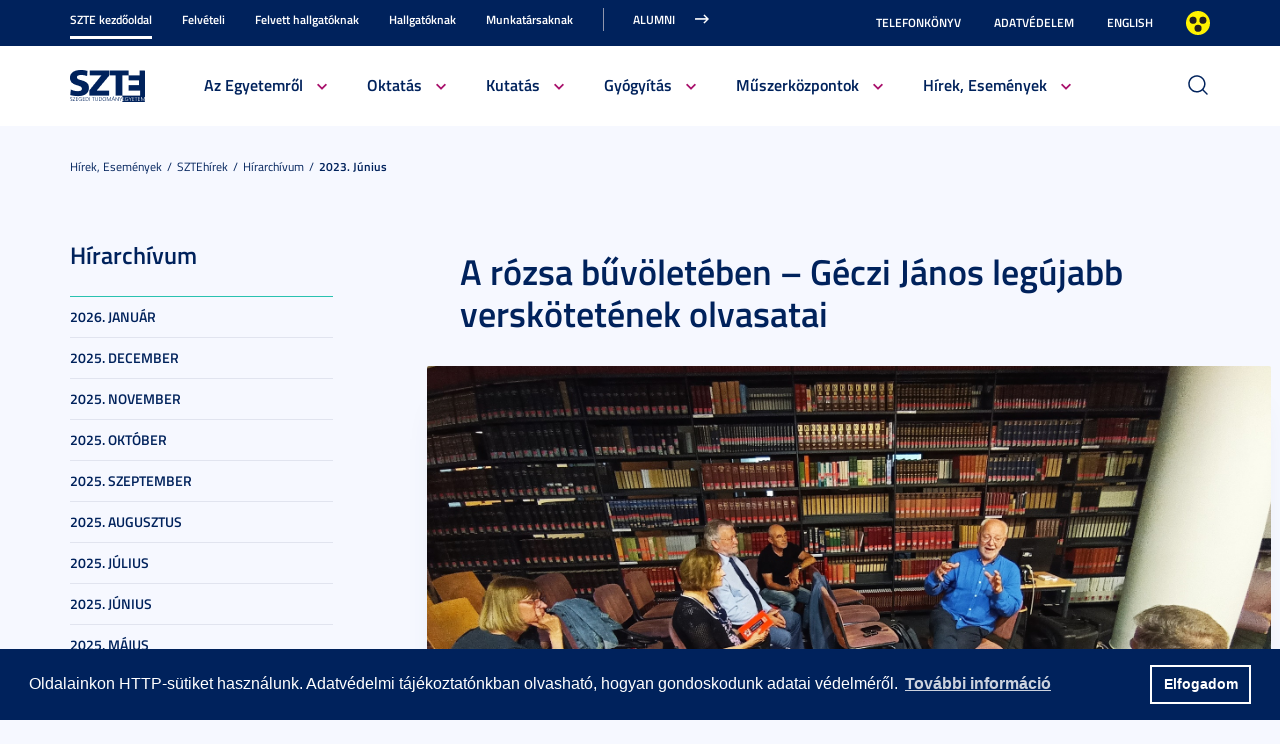

--- FILE ---
content_type: text/html; charset=UTF-8
request_url: https://u-szeged.hu/sztehirek/2023-junius/rozsa-buvoleteben-geczi
body_size: 28795
content:
<!DOCTYPE html PUBLIC "-//W3C//DTD HTML 4.01 Transitional//EN" "http://www.w3.org/TR/html4/loose.dtd">
<html lang="hu">
<head>
<meta http-equiv="Content-Type" content="text/html; charset=utf-8">
	<title>Szegedi Tudományegyetem | A rózsa bűvöletében – Géczi János legújabb verskötetének olvasatai</title>
<meta http-equiv="Content-Script-Type" content="text/javascript">
<meta http-equiv="Content-Style-Type" content="text/css">
<!--meta-->
<link rel="schema.DC" href="http://purl.org/dc/elements/1.1/">
<link rel="schema.DCTERMS" href="http://purl.org/dc/terms/">
<meta name="robots" content="index, follow, noarchive">
<meta name="rating" content="General">
<meta name="doc-type" content="Public">
<meta name="doc-class" content="Living Document">
<meta name="copyright" content="(C)2008 Szegedi Tudományegyetem">
<meta name="DC.title" content="Szegedi Tudományegyetem | A rózsa bűvöletében – Géczi János legújabb verskötetének olvasatai">
<meta name="author" content="Szegedi Tudományegyetem">
<meta name="publisher" content="Szegedi Tudományegyetem">
<meta name="DC.publisher" content="Szegedi Tudományegyetem">
<meta name="DC.date" content="2023-06-21">
<meta name="DCTERMS.issued" content="2023-06-21">
<meta name="DCTERMS.modified" content="2023-06-21">
<meta name="DC.type" content="n">
<meta name="DC.format" content="text/html">
<meta name="DC.identifier" content="https://u-szeged.hu/sztehirek/2023-junius/rozsa-buvoleteben-geczi">
<meta name="language" content="hu">
<meta name="DC.language" content="hu">
<meta name="keywords" content="SZTE, szeged, egyetem, tudomány">
<meta name="DC.keywords" content="SZTE, szeged, egyetem, tudomány">
<meta name="description" content="„Modern kori polihisztor” – mondják Géczi Jánosról, miután fölsorolják, hogy íróként, költőként, szerkesztőként, képzőművészként, egyetemi oktatóként is tevékenykedik. Az utolsó rózsához című verskötete 2023. június 9-i bemutatóján belehallgattunk a költő Géczi János és a moderátor Annus Gábor, a Szegedi Tudományegyetem két egykori hallgatója és volt munkatársa beszélgetésébe – emlékekről és versekről.">
<meta name="DC.description" content="„Modern kori polihisztor” – mondják Géczi Jánosról, miután fölsorolják, hogy íróként, költőként, szerkesztőként, képzőművészként, egyetemi oktatóként is tevékenykedik. Az utolsó rózsához című verskötete 2023. június 9-i bemutatóján belehallgattunk a költő Géczi János és a moderátor Annus Gábor, a Szegedi Tudományegyetem két egykori hallgatója és volt munkatársa beszélgetésébe – emlékekről és versekről.">
<meta name="generator" content="Webra 3.0">
<!--css-->
<link type="text/css" rel="alternate stylesheet" href="/css/blank.css" title="nagykontraszt">
<link type="text/css" rel="stylesheet" href="/site/design3/bootstrap_3_3_7/css/bootstrap.css?ts=1693818162" title="">
<link type="text/css" rel="stylesheet" href="/site/design3/bootstrap_3_3_7/css/bootstrap-theme.css?ts=1693818156" title="">
<link type="text/css" rel="stylesheet" href="/mods/jquery/css/ui-lightness/jquery-ui-1.10.3.custom.css?ts=1404747694" title="">
<link type="text/css" rel="stylesheet" href="/css/webra3_public_module_design.css?ts=1634320513" title="">
<link type="text/css" rel="stylesheet" href="/css/lightwindow.css?ts=1404747694" title="">
<link type="text/css" rel="stylesheet" href="/mods/lightgallery/css/lightgallery.min.css?ts=1564652226" title="">
<link type="text/css" rel="stylesheet" href="/site/design3/css/site.css?ts=1755592345" title="">
<link type="text/css" rel="stylesheet" href="/css/webra3_user.php?schemaID=3866&amp;timestamp=1769703197&amp;ts=1404747694" title="">
<link type="text/css" rel="alternate stylesheet" href="/site/design3/css/highcontrast.css?ts=1696412821" title="nagykontraszt">
<!--script-->
<script type="text/javascript" src="/js/lang.php?ts=1687871154&amp;timestamp=1769709602"></script>
<script type="text/javascript" src="/js/webra3.js?ts=1549457782"></script>
<script type="text/javascript" src="/js/aitia/aitia.js?ts=1404747694"></script>
<script type="text/javascript" src="/js/aitia/aitia_browser.js?ts=1404747694"></script>
<script type="text/javascript" src="/js/aitia/aitia_style.js?ts=1564652225"></script>
<script type="text/javascript" src="/js/aitia/aitia_position.js?ts=1401959690"></script>
<script type="text/javascript" src="/js/aitia/aitia_cookie.js?ts=1401959690"></script>
<script type="text/javascript" src="/js/aitia/aitia_url.js?ts=1569918997"></script>
<script type="text/javascript" src="/js/aitia/aitia_util.js?ts=1404747694"></script>
<script type="text/javascript" src="/js/aitia/aitia_event.js?ts=1404747694"></script>
<script type="text/javascript" src="/js/aitia/aitia_user.js?ts=1571913056"></script>
<script type="text/javascript" src="/js/aitia/aitia_dom.js?ts=1634320513"></script>
<script type="text/javascript" src="/js/aitia/aitia_xml.js?ts=1404747694"></script>
<script type="text/javascript" src="/js/aitia/aitia_dnd.js?ts=1404747007"></script>
<script type="text/javascript" src="/js/aitia/aitia_ajax.js?ts=1549457782"></script>
<script type="text/javascript" src="/js/webra3_admin_onload.js?ts=1401959690"></script>
<script type="text/javascript" src="/js/ad.js?ts=1401959690"></script>
<script type="text/javascript" src="/js/form/phpjs.js?ts=1634320513"></script>
<script type="text/javascript" src="/js/webra3_gui.js?ts=1762510462"></script>
<script type="text/javascript" src="/js/popup/popup.js?ts=1404747695"></script>
<script type="text/javascript" src="/js/search.js?ts=1404747695"></script>
<script type="text/javascript" src="/mods/jquery/js/jquery-1.9.1.js?ts=1404747694"></script>
<script type="text/javascript" src="/js/scriptaculous/prototype.js?ts=1415801043"></script>
<script type="text/javascript" src="/js/scriptaculous/builder.js?ts=1401959690"></script>
<script type="text/javascript" src="/js/scriptaculous/effects.js?ts=1401959690"></script>
<script type="text/javascript" src="/js/scriptaculous/dragdrop.js?ts=1401959690"></script>
<script type="text/javascript" src="/js/scriptaculous/controls.js?ts=1549457782"></script>
<script type="text/javascript" src="/js/scriptaculous/slider.js?ts=1404747695"></script>
<script type="text/javascript" src="/js/scriptaculous/sound.js?ts=1401959690"></script>
<script type="text/javascript" src="/mods/jquery/js/jquery-ui-1.10.3.custom.js?ts=1404747694"></script>
<script type="text/javascript" src="/site/design3/bootstrap_3_3_7/js/bootstrap.js?ts=1469454808"></script>
<script type="text/javascript" src="/js/scriptaculous/scriptaculous.js?ts=1404747695"></script>
<script type="text/javascript" src="/js/scriptaculous/lightWindow.js?ts=1717429857"></script>
<script type="text/javascript" src="/mods/lightgallery/lib/jquery.mousewheel.min.js?ts=1564652226"></script>
<script type="text/javascript" src="/mods/lightgallery/js/lightgallery-all.min.js?ts=1564652226"></script>
<script type="text/javascript" src="/site/design3/js/site.js?ts=1715331227"></script>
<!--other-->
<link rel="shortcut icon" href="/site/img/design/favicon.ico" type="image/x-icon">
<!--other static-->
<meta property="og:title" content="A rózsa bűvöletében – Géczi János legújabb verskötetének olvasatai" />
<meta property="og:description" content="„Modern kori polihisztor” – mondják Géczi Jánosról, miután fölsorolják, hogy íróként, költőként, szerkesztőként, képzőművészként, egyetemi oktatóként is tevékenykedik. Az utolsó rózsához című verskötete 2023. június 9-i bemutatóján belehallgattunk a költő Géczi János és a moderátor Annus Gábor, a Szegedi Tudományegyetem két egykori hallgatója és volt munkatársa beszélgetésébe – emlékekről és versekről." />
<meta property="og:image" content="https://u-szeged.hu/site/upload/2023/06/nyito_geczi_janos_94._unnepi_konyvheten_20230609.jpg" />
<link rel="image_src" href="https://u-szeged.hu/site/upload/2023/06/nyito_geczi_janos_94._unnepi_konyvheten_20230609.jpg" />
<meta name="viewport" content="width=device-width, initial-scale=1.0" />

<link rel="stylesheet" type="text/css" href="//cdn.jsdelivr.net/npm/cookieconsent@3/build/cookieconsent.min.css" />
<script src="//cdn.jsdelivr.net/npm/cookieconsent@3/build/cookieconsent.min.js" data-cfasync="false"></script>
</head>
<body>
	<div id="back_to_top_anchor"></div>
	
	<div id="header_container">
		<div class="hidden-xs">
			<!-- Nem mobil nézet -->
			<div id="header_top" class="backgroundBlueColor">
				<div class="container">
					<div class="row">
						<div class="col-lg-8 col-md-8 col-sm-12 col-xs-12 mainMenuTop signedLastItem">
							<!-- Főmenü top 1 -->
							<ul class="nav nav-tabs" id="udm_2">
<li id="laddermenu_ul_2_57520_li__num1" class="dummy_class 
		 active firstItem signedItem laddermenu_item_57520 dummy_class" data-folderid="57520"><a href="/szte-kezdooldal" target="_self" title="" onclick="">SZTE kezdőoldal</a></li>
<li id="laddermenu_ul_2_28428_li__num2" class="dummy_class 
		 laddermenu_item_28428 dummy_class" data-folderid="28428"><a href="/felveteli" target="_self" title="" onclick="">Felvételi</a></li>
<li id="laddermenu_ul_2_63835_li__num3" class="dummy_class 
		 laddermenu_item_63835 dummy_class" data-folderid="63835"><a href="/felvettek" target="_blank" title="" onclick="">Felvett hallgatóknak</a></li>
<li id="laddermenu_ul_2_57521_li__num4" class="dummy_class 
		 laddermenu_item_57521 dummy_class" data-folderid="57521"><a href="/hallgatoknak-210823" target="_self" title="" onclick="">Hallgatóknak</a></li>
<li id="laddermenu_ul_2_57523_li__num5" class="dummy_class 
		 laddermenu_item_57523 dummy_class" data-folderid="57523"><a href="/munkatarsaknak-210823" target="_self" title="" onclick="">Munkatársaknak</a></li>
<li id="laddermenu_ul_2_25237_li__num6" class="dummy_class 
		 lastItem laddermenu_item_25237 dummy_class" data-folderid="25237"><a href="https://uniszegedalumni.com/" target="_blank" title="" onclick="">Alumni</a></li>
</ul>
						</div>
						<div class="col-lg-4 col-md-4 col-sm-12 col-xs-12 subMenuTop">
							<!-- Fejléc almenü -->
							
	
		
			<ul>
<li><a href="/telefonkonyv" title="Telefonkönyv" target="_self">Telefonkönyv</a></li>
<li><a href="/dpo-" title="Adatvédelem" target="_blank">Adatvédelem</a></li>
<li><a href="/english" title="English" target="_self">English</a></li>
<li class="highcontrast">
<a class="highcontrast_skin" title="Nagy kontrasztú változat" onkeypress="changeContrast.keyPress(event,'nagykontraszt');" onclick="changeContrast.setActiveStyleSheet('nagykontraszt');" href="javascript:void(0);">Nagyobb kontraszt</a><a class="default_skin" title="Alapértelmezett szín" onkeypress="changeContrast.keyPress(event,'alapertelmezett');" onclick="changeContrast.setActiveStyleSheet('alapertelmezett');" href="javascript:void(0);">Alapértelmezett szín</a>
</li>
</ul>

		
	

						</div>
					</div>
				</div>
			</div>
	
			<div id="header_bottom" class="backgroundWhite">
				<div class="container">
					<div class="row">
						<div class="col-lg-1 col-md-1 col-sm-6 col-xs-12 mainLogo">
							<!-- Logó cikk -->
							
	
		
			<p><a href="/" title="Főoldal"><img src="/site/design3/img/szte_logo.png" alt="Főoldal"></a><br></p>
		
	

						</div>
						<div class="col-lg-10 col-md-10 col-sm-12 col-xs-12 mainMenuSub">
							<!-- Főmenü 2-3 + 2db kiemelt hír -->
							<ul id="udm_5">
<li id="laddermenu_ul_5_57520_li__num66" class="dummy_class 
		 hasChild active firstItem signedItem laddermenu_item_57520 dummy_class" data-folderid="57520">
<a id="laddermenu_ul_5_57520_li_a__num66" href="/szte-kezdooldal" target="_self" title="" onclick="">SZTE kezdőoldal</a><ul class="nav nav-tabs">
<li id="laddermenu_ul_5_25264_li__num21" class="dummy_class 
		 hasChild dropdown firstItem laddermenu_item_25264 dummy_class" data-folderid="25264">
<a id="laddermenu_ul_5_25264_li_a__num21" href="/bemutatkozas" target="_self" title="" onclick="" class="dropdown-toggle" data-toggle="dropdown" data-hover="dropdown">Az Egyetemről</a><div class="dropdown-menu" aria-labelledby="laddermenu_ul__25264_li_a__num21">
<div class="col_left"><ul>
<li id="laddermenu_ul_5_25269_li__num1" class="dummy_class 
		 firstItem laddermenu_item_25269 dummy_class" data-folderid="25269"><a href="/rektori-koszonto" target="_self" title="" onclick="">Rektori köszöntő</a></li>
<li id="laddermenu_ul_5_58771_li__num2" class="dummy_class 
		 laddermenu_item_58771 dummy_class" data-folderid="58771"><a href="/bemutatkozas/fenntarto-szegedi-tudomanyegyetemert-alapitvany" target="_self" title="" onclick="">Szegedi Tudományegyetemért Alapítvány</a></li>
<li id="laddermenu_ul_5_25268_li__num3" class="dummy_class 
		 laddermenu_item_25268 dummy_class" data-folderid="25268"><a href="/bemutatkozas" target="_self" title="" onclick="">Bemutatkozás</a></li>
<li id="laddermenu_ul_5_25266_li__num4" class="dummy_class 
		 laddermenu_item_25266 dummy_class" data-folderid="25266"><a href="/szervezeti-felepites" target="_self" title="" onclick="">Szervezeti felépítés</a></li>
<li id="laddermenu_ul_5_33130_li__num5" class="dummy_class 
		 laddermenu_item_33130 dummy_class" data-folderid="33130"><a href="/kozerdeku-adatok" target="_blank" title="" onclick="">Közérdekű adatok</a></li>
<li id="laddermenu_ul_5_78338_li__num6" class="dummy_class 
		 laddermenu_item_78338 dummy_class" data-folderid="78338"><a href="/eselyegyenloseg" target="_self" title="" onclick="">Esélyegyenlőség</a></li>
<li id="laddermenu_ul_5_52759_li__num7" class="dummy_class 
		 laddermenu_item_52759 dummy_class" data-folderid="52759"><a href="/eugyint" target="_self" title="" onclick="">E-ügyintézés</a></li>
<li id="laddermenu_ul_5_28404_li__num8" class="dummy_class 
		 laddermenu_item_28404 dummy_class" data-folderid="28404"><a href="/alapitvanyok" target="_self" title="" onclick="">Alapítványok</a></li>
<li id="laddermenu_ul_5_25265_li__num9" class="dummy_class 
		 laddermenu_item_25265 dummy_class" data-folderid="25265"><a href="/professzorikar" target="_self" title="" onclick="">Professzori kar</a></li>
<li id="laddermenu_ul_5_26655_li__num10" class="dummy_class 
		 lastItem laddermenu_item_26655 dummy_class" data-folderid="26655"><a href="/akademikusok" target="_self" title="" onclick="">Akadémikusaink</a></li>
</ul></div>
<div class="col_right"><ul>
<li id="laddermenu_ul_5_30502_li__num11" class="dummy_class 
		 firstItem laddermenu_item_30502 dummy_class" data-folderid="30502"><a href="/diszdoktoraink" target="_self" title="" onclick="">Díszdoktoraink</a></li>
<li id="laddermenu_ul_5_38426_li__num12" class="dummy_class 
		 laddermenu_item_38426 dummy_class" data-folderid="38426"><a href="/olimpikonjaink" target="_self" title="" onclick="">Olimpikonjaink</a></li>
<li id="laddermenu_ul_5_66312_li__num13" class="dummy_class 
		 laddermenu_item_66312 dummy_class" data-folderid="66312"><a href="/szte-interdiszciplinaris/szte-ikikk" target="_self" title="" onclick="">Családbarát Egyetem</a></li>
<li id="laddermenu_ul_5_35748_li__num14" class="dummy_class 
		 laddermenu_item_35748 dummy_class" data-folderid="35748"><a href="/eli-alps" target="_self" title="" onclick="">ELI-ALPS, a szegedi lézeres kutatóközpont</a></li>
<li id="laddermenu_ul_5_61841_li__num15" class="dummy_class 
		 laddermenu_item_61841 dummy_class" data-folderid="61841"><a href="/egyetemrol/minosegugy/kezdolap" target="_self" title="" onclick="">Minőségügy</a></li>
<li id="laddermenu_ul_5_3489_li__num16" class="dummy_class 
		 laddermenu_item_3489 dummy_class" data-folderid="3489"><a href="/szabalyzatok" target="_self" title="" onclick="">Szabályzatok</a></li>
<li id="laddermenu_ul_5_49078_li__num17" class="dummy_class 
		 laddermenu_item_49078 dummy_class" data-folderid="49078"><a href="/egyetemtortenet" target="_self" title="" onclick="">Egyetemtörténet</a></li>
<li id="laddermenu_ul_5_52882_li__num18" class="dummy_class 
		 laddermenu_item_52882 dummy_class" data-folderid="52882"><a href="/centenarium" target="_blank" title="" onclick="">Centenárium</a></li>
<li id="laddermenu_ul_5_3483_li__num19" class="dummy_class 
		 laddermenu_item_3483 dummy_class" data-folderid="3483"><a href="/egyetemrol/egyetemi-ertesito" target="_self" title="" onclick="">Egyetemi Értesítő</a></li>
<li id="laddermenu_ul_5_67656_li__num20" class="dummy_class 
		 lastItem laddermenu_item_67656 dummy_class" data-folderid="67656"><a href="/egyetemrol/belso-visszaeles-bejelento" target="_self" title="" onclick="">Belső visszaélés-bejelentési rendszer</a></li>
</ul></div>
<div class="col_article"></div>
</div>
</li>
<li id="laddermenu_ul_5_25263_li__num35" class="dummy_class 
		 hasChild dropdown laddermenu_item_25263 dummy_class" data-folderid="25263">
<a id="laddermenu_ul_5_25263_li_a__num35" href="/oktatasi-tevekenyseg" target="_self" title="" onclick="" class="dropdown-toggle" data-toggle="dropdown" data-hover="dropdown">Oktatás</a><div class="dropdown-menu" aria-labelledby="laddermenu_ul__25263_li_a__num35">
<div class="col_left"><ul>
<li id="laddermenu_ul_5_35969_li__num22" class="dummy_class 
		 firstItem laddermenu_item_35969 dummy_class" data-folderid="35969"><a href="/oktatasi-tevekenyseg" target="_self" title="" onclick="">Oktatási tevékenység</a></li>
<li id="laddermenu_ul_5_26191_li__num23" class="dummy_class 
		 laddermenu_item_26191 dummy_class" data-folderid="26191"><a href="/karok" target="_self" title="" onclick="">Karok</a></li>
<li id="laddermenu_ul_5_26166_li__num24" class="dummy_class 
		 laddermenu_item_26166 dummy_class" data-folderid="26166"><a href="http://www.u-szeged.hu/kepzesek" target="_self" title="" onclick="">Képzések</a></li>
<li id="laddermenu_ul_5_26164_li__num25" class="dummy_class 
		 laddermenu_item_26164 dummy_class" data-folderid="26164"><a href="/kepzesi-szintek" target="_self" title="" onclick="">Képzési szintek</a></li>
<li id="laddermenu_ul_5_26167_li__num26" class="dummy_class 
		 laddermenu_item_26167 dummy_class" data-folderid="26167"><a href="/oktatas/kepzesi-teruletek" target="_self" title="" onclick="">Képzési területek</a></li>
<li id="laddermenu_ul_5_26168_li__num27" class="dummy_class 
		 laddermenu_item_26168 dummy_class" data-folderid="26168"><a href="/tanarkepzes-index" target="_blank" title="" onclick="">Tanárképzés</a></li>
<li id="laddermenu_ul_5_30523_li__num28" class="dummy_class 
		 lastItem laddermenu_item_30523 dummy_class" data-folderid="30523"><a href="/felnottkepzes" target="_self" title="" onclick="">Felnőttképzés</a></li>
</ul></div>
<div class="col_right"><ul>
<li id="laddermenu_ul_5_26169_li__num29" class="dummy_class 
		 firstItem laddermenu_item_26169 dummy_class" data-folderid="26169"><a href="/oktatas/universitas" target="_self" title="" onclick="">E-Universitas</a></li>
<li id="laddermenu_ul_5_26170_li__num30" class="dummy_class 
		 laddermenu_item_26170 dummy_class" data-folderid="26170"><a href="/nemzetkozi-kapcsolatok?folderID=28766&amp;objectParentFolderId=26170" target="_self" title="" onclick="">Nemzetközi kapcsolatok</a></li>
<li id="laddermenu_ul_5_35970_li__num31" class="dummy_class 
		 laddermenu_item_35970 dummy_class" data-folderid="35970"><a href="/minosegfejlesztes-szte" target="_self" title="" onclick="">Minőségfejlesztés</a></li>
<li id="laddermenu_ul_5_36004_li__num32" class="dummy_class 
		 laddermenu_item_36004 dummy_class" data-folderid="36004"><a href="/oktatas/osztondijak-kutatasi" target="_self" title="" onclick="">Ösztöndíjak és kutatási versenyek</a></li>
<li id="laddermenu_ul_5_58658_li__num33" class="dummy_class 
		 laddermenu_item_58658 dummy_class" data-folderid="58658"><a href="http://www.ek.szte.hu" target="_blank" title="" onclick="">SZTE Klebelsberg Könyvtár és Levéltár</a></li>
<li id="laddermenu_ul_5_67885_li__num34" class="dummy_class 
		 lastItem laddermenu_item_67885 dummy_class" data-folderid="67885"><a href="/coursera" target="_self" title="" onclick="">Coursera</a></li>
</ul></div>
<div class="col_article"></div>
</div>
</li>
<li id="laddermenu_ul_5_31738_li__num50" class="dummy_class 
		 hasChild dropdown laddermenu_item_31738 dummy_class" data-folderid="31738">
<a id="laddermenu_ul_5_31738_li_a__num50" href="/kutatas" target="_self" title="" onclick="" class="dropdown-toggle" data-toggle="dropdown" data-hover="dropdown">Kutatás</a><div class="dropdown-menu" aria-labelledby="laddermenu_ul__31738_li_a__num50">
<div class="col_left"><ul>
<li id="laddermenu_ul_5_42679_li__num36" class="dummy_class 
		 firstItem laddermenu_item_42679 dummy_class" data-folderid="42679"><a href="/hirek-esemenyek/kutatas/interdisciplinary-centre" target="_self" title="" onclick="">Interdisciplinary Centre of Excellence</a></li>
<li id="laddermenu_ul_5_31752_li__num37" class="dummy_class 
		 laddermenu_item_31752 dummy_class" data-folderid="31752"><a href="/tudomany-innovacio/kutatas-fejlesztes" target="_self" title="" onclick="">Tudomány és innováció</a></li>
<li id="laddermenu_ul_5_60562_li__num38" class="dummy_class 
		 laddermenu_item_60562 dummy_class" data-folderid="60562"><a href="/sff/strategiai-fejlesztesi" target="_self" title="" onclick="">Stratégiai és Fejlesztési Főigazgatóság</a></li>
<li id="laddermenu_ul_5_63889_li__num39" class="dummy_class 
		 laddermenu_item_63889 dummy_class" data-folderid="63889"><a href="http://u-szeged.hu/ikikk" target="_blank" title="" onclick="">Interdiszciplináris Kutatásfejlesztési és Innovációs Kiválósági Központ</a></li>
<li id="laddermenu_ul_5_31751_li__num40" class="dummy_class 
		 laddermenu_item_31751 dummy_class" data-folderid="31751"><a href="/mta-tamogatott/mta-kutatohelyek" target="_self" title="" onclick="">MTA támogatott kutatóhelyek</a></li>
<li id="laddermenu_ul_5_31750_li__num41" class="dummy_class 
		 laddermenu_item_31750 dummy_class" data-folderid="31750"><a href="/lendulet-kutatocsoportok/lendulet-kutatocsoportok" target="_self" title="" onclick="">Lendület kutatócsoportok</a></li>
<li id="laddermenu_ul_5_31749_li__num42" class="dummy_class 
		 lastItem laddermenu_item_31749 dummy_class" data-folderid="31749"><a href="/dokint" target="_blank" title="" onclick="">SZTE Doktori Iskolák</a></li>
</ul></div>
<div class="col_right"><ul>
<li id="laddermenu_ul_5_31747_li__num43" class="dummy_class 
		 firstItem laddermenu_item_31747 dummy_class" data-folderid="31747"><a href="/szellemi-alkotas-menedzsment" target="_blank" title="" onclick="">Szellemi alkotások kezelése, portfólió</a></li>
<li id="laddermenu_ul_5_31746_li__num44" class="dummy_class 
		 laddermenu_item_31746 dummy_class" data-folderid="31746"><a href="/online-talalmanyi-bejelento" target="_blank" title="" onclick="">Szellemi alkotás bejelentő</a></li>
<li id="laddermenu_ul_5_31745_li__num45" class="dummy_class 
		 laddermenu_item_31745 dummy_class" data-folderid="31745"><a href="http://www.inno.u-szeged.hu/dokumentumok" target="_blank" title="" onclick="">Szerződésminták és szabályzatok</a></li>
<li id="laddermenu_ul_5_31741_li__num46" class="dummy_class 
		 laddermenu_item_31741 dummy_class" data-folderid="31741"><a href="/szte-ipari-kapcsolatok/ipari-kapcsolatok" target="_self" title="" onclick="">SZTE Ipari kapcsolatok</a></li>
<li id="laddermenu_ul_5_31740_li__num47" class="dummy_class 
		 laddermenu_item_31740 dummy_class" data-folderid="31740"><a href="/kutatas-fejlesztes/innovacios-hirek" target="_blank" title="" onclick="">Innovációs Hírek</a></li>
<li id="laddermenu_ul_5_58659_li__num48" class="dummy_class 
		 laddermenu_item_58659 dummy_class" data-folderid="58659"><a href="http://szerzoknek.ek.szte.hu/%20" target="_blank" title="" onclick="">SZTE Klebelsberg Könyvtár és Levéltár</a></li>
<li id="laddermenu_ul_5_48079_li__num49" class="dummy_class 
		 lastItem laddermenu_item_48079 dummy_class" data-folderid="48079"><a href="/hirek-esemenyek/kutatas/technologia/technologia" target="_self" title="" onclick="">Technológia és tudástranszfer</a></li>
</ul></div>
<div class="col_article"></div>
</div>
</li>
<li id="laddermenu_ul_5_57986_li__num54" class="dummy_class 
		 hasChild dropdown laddermenu_item_57986 dummy_class" data-folderid="57986">
<a id="laddermenu_ul_5_57986_li_a__num54" href="/szte-kezdooldal/gyogyitas" target="_self" title="" onclick="" class="dropdown-toggle" data-toggle="dropdown" data-hover="dropdown">Gyógyítás</a><div class="dropdown-menu" aria-labelledby="laddermenu_ul__57986_li_a__num54">
<div class="col_left"><ul>
<li id="laddermenu_ul_5_58047_li__num51" class="dummy_class 
		 firstItem laddermenu_item_58047 dummy_class" data-folderid="58047"><a href="/szakk" target="_blank" title="" onclick="">Klinikai Központ</a></li>
<li id="laddermenu_ul_5_58046_li__num52" class="dummy_class 
		 lastItem laddermenu_item_58046 dummy_class" data-folderid="58046"><a href="/szakk/betegellatas" target="_blank" title="" onclick="">Klinikák</a></li>
</ul></div>
<div class="col_right"><ul><li id="laddermenu_ul_5_58048_li__num53" class="dummy_class 
		 firstItem lastItem laddermenu_item_58048 dummy_class" data-folderid="58048"><a href="/szakk/ugyelet" target="_blank" title="" onclick="">Ügyelet</a></li></ul></div>
<div class="col_article"></div>
</div>
</li>
<li id="laddermenu_ul_5_75264_li__num58" class="dummy_class 
		 hasChild dropdown laddermenu_item_75264 dummy_class" data-folderid="75264">
<a id="laddermenu_ul_5_75264_li_a__num58" href="/acf" target="_blank" title="" onclick="" class="dropdown-toggle" data-toggle="dropdown" data-hover="dropdown">Műszerközpontok</a><div class="dropdown-menu" aria-labelledby="laddermenu_ul__75264_li_a__num58">
<div class="col_left"><ul>
<li id="laddermenu_ul_5_76971_li__num55" class="dummy_class 
		 firstItem laddermenu_item_76971 dummy_class" data-folderid="76971"><a href="/acf/fazis1" target="_self" title="" onclick="">Fázis I. Vizsgálóhely</a></li>
<li id="laddermenu_ul_5_76970_li__num56" class="dummy_class 
		 lastItem laddermenu_item_76970 dummy_class" data-folderid="76970"><a href="/acf/biobank" target="_self" title="" onclick="">Biobank</a></li>
</ul></div>
<div class="col_right"><ul><li id="laddermenu_ul_5_76969_li__num57" class="dummy_class 
		 firstItem lastItem laddermenu_item_76969 dummy_class" data-folderid="76969"><a href="/acf/szekvenalo" target="_self" title="" onclick="">Szekvenáló Központi Laboratórium</a></li></ul></div>
<div class="col_article"></div>
</div>
</li>
<li id="laddermenu_ul_5_25248_li__num65" class="dummy_class 
		 hasChild dropdown lastItem signedItem laddermenu_item_25248 dummy_class" data-folderid="25248">
<a id="laddermenu_ul_5_25248_li_a__num65" href="/hirek-esemenyek" target="_self" title="" onclick="" class="dropdown-toggle" data-toggle="dropdown" data-hover="dropdown">Hírek, Események</a><div class="dropdown-menu" aria-labelledby="laddermenu_ul__25248_li_a__num65">
<div class="col_left"><ul>
<li id="laddermenu_ul_5_25253_li__num59" class="dummy_class 
		 firstItem laddermenu_item_25253 dummy_class" data-folderid="25253"><a href="/hirportal" target="_blank" title="" onclick="">Hírek</a></li>
<li id="laddermenu_ul_5_25250_li__num60" class="dummy_class 
		 laddermenu_item_25250 dummy_class" data-folderid="25250"><a href="/esemenyek" target="_self" title="" onclick="">Események</a></li>
<li id="laddermenu_ul_5_36815_li__num61" class="dummy_class 
		 lastItem laddermenu_item_36815 dummy_class" data-folderid="36815"><a href="/sztemagazin" target="_self" title="" onclick="">SZEM - Szegedi Egyetem Magazin</a></li>
</ul></div>
<div class="col_right"><ul>
<li id="laddermenu_ul_5_25371_li__num62" class="dummy_class 
		 firstItem laddermenu_item_25371 dummy_class" data-folderid="25371"><a href="/sztehirek/sajtoszoba/online-sajtoszoba" target="_self" title="" onclick="">Sajtószoba</a></li>
<li id="laddermenu_ul_5_30229_li__num63" class="dummy_class 
		 laddermenu_item_30229 dummy_class" data-folderid="30229"><a href="/egyetemi-faliujsag" target="_self" title="" onclick="">Egyetemi faliújság</a></li>
<li id="laddermenu_ul_5_19390_li__num64" class="dummy_class 
		 lastItem signedItem laddermenu_item_19390 dummy_class" data-folderid="19390"><a href="/sztehirek/hirarchivum" target="_self" title="" onclick="">Hírarchívum</a></li>
</ul></div>
<div class="col_article"></div>
</div>
</li>
</ul>
</li>
<li id="laddermenu_ul_5_28428_li__num101" class="dummy_class 
		 hasChild laddermenu_item_28428 dummy_class" data-folderid="28428">
<a id="laddermenu_ul_5_28428_li_a__num101" href="/felveteli" target="_self" title="" onclick="">Felvételi</a><ul class="nav nav-tabs">
<li id="laddermenu_ul_5_28455_li__num76" class="dummy_class 
		 hasChild dropdown firstItem laddermenu_item_28455 dummy_class" data-folderid="28455">
<a id="laddermenu_ul_5_28455_li_a__num76" href="/felveteli/felveteli-informaciok" target="_self" title="" onclick="" class="dropdown-toggle" data-toggle="dropdown" data-hover="dropdown">Felvételi információk</a><div class="dropdown-menu" aria-labelledby="laddermenu_ul__28455_li_a__num76">
<div class="col_left"><ul>
<li id="laddermenu_ul_5_68904_li__num67" class="dummy_class 
		 firstItem laddermenu_item_68904 dummy_class" data-folderid="68904"><a href="/felveteli/altalanos-felveteli/altalanos-felveteli-informaciok?folderID=65813&amp;objectParentFolderId=68904" target="_self" title="" onclick="">Általános felvételi eljárás</a></li>
<li id="laddermenu_ul_5_58997_li__num68" class="dummy_class 
		 laddermenu_item_58997 dummy_class" data-folderid="58997"><a href="/e-felveteli" target="_self" title="" onclick="">E-felvételi</a></li>
<li id="laddermenu_ul_5_47431_li__num69" class="dummy_class 
		 laddermenu_item_47431 dummy_class" data-folderid="47431"><a href="/felveteli/felveteli-informaciok/palyaorientacio-190114" target="_self" title="" onclick="">Pályaorientáció</a></li>
<li id="laddermenu_ul_5_40591_li__num70" class="dummy_class 
		 laddermenu_item_40591 dummy_class" data-folderid="40591"><a href="/ffszv-2025" target="_self" title="" onclick="">Felsőoktatási Felvételi Szakmai Vizsga (FFSZV)</a></li>
<li id="laddermenu_ul_5_28510_li__num71" class="dummy_class 
		 lastItem laddermenu_item_28510 dummy_class" data-folderid="28510"><a href="/felveteli/kari-felveteli-tajekoztatok" target="_self" title="" onclick="">Kari felvételi tájékoztatók</a></li>
</ul></div>
<div class="col_right"><ul>
<li id="laddermenu_ul_5_71266_li__num72" class="dummy_class 
		 firstItem laddermenu_item_71266 dummy_class" data-folderid="71266"><a href="/felveteli/tanarkepzes/felveteli-tanarkepzes" target="_self" title="" onclick="">Tanárképzés</a></li>
<li id="laddermenu_ul_5_28514_li__num73" class="dummy_class 
		 laddermenu_item_28514 dummy_class" data-folderid="28514"><a href="/felveteli/kiadvany" target="_self" title="" onclick="">Felvételi kiadvány</a></li>
<li id="laddermenu_ul_5_28783_li__num74" class="dummy_class 
		 laddermenu_item_28783 dummy_class" data-folderid="28783"><a href="/felveteli/specialis-kepzesi-igenyu-hallgatok" target="_self" title="" onclick="">Tájékoztató speciális képzési igényű hallgatóknak</a></li>
<li id="laddermenu_ul_5_81685_li__num75" class="dummy_class 
		 lastItem laddermenu_item_81685 dummy_class" data-folderid="81685"><a href="/felveteli/felveteli-informaciok/gyakran-ismetelt" target="_self" title="" onclick="">Gyakran ismételt kérdések</a></li>
</ul></div>
<div class="col_article"></div>
</div>
</li>
<li id="laddermenu_ul_5_28456_li__num82" class="dummy_class 
		 hasChild dropdown laddermenu_item_28456 dummy_class" data-folderid="28456">
<a id="laddermenu_ul_5_28456_li_a__num82" href="/felveteli/kepzesek/versenykepesseg-oktatas" target="_self" title="" onclick="" class="dropdown-toggle" data-toggle="dropdown" data-hover="dropdown">Képzések</a><div class="dropdown-menu" aria-labelledby="laddermenu_ul__28456_li_a__num82">
<div class="col_left"><ul>
<li id="laddermenu_ul_5_28778_li__num77" class="dummy_class 
		 firstItem laddermenu_item_28778 dummy_class" data-folderid="28778"><a href="/karok?folderID=26191&amp;objectParentFolderId=28778" target="_self" title="" onclick="">Karok</a></li>
<li id="laddermenu_ul_5_37439_li__num78" class="dummy_class 
		 laddermenu_item_37439 dummy_class" data-folderid="37439"><a href="http://www.u-szeged.hu/kepzesek?objectParentFolderId=37439" target="_self" title="" onclick="">Képzések</a></li>
<li id="laddermenu_ul_5_28777_li__num79" class="dummy_class 
		 lastItem laddermenu_item_28777 dummy_class" data-folderid="28777"><a href="/felveteli/kepzesek/kepzesi-teruletek" target="_self" title="" onclick="">Képzési területek</a></li>
</ul></div>
<div class="col_right"><ul>
<li id="laddermenu_ul_5_28775_li__num80" class="dummy_class 
		 firstItem laddermenu_item_28775 dummy_class" data-folderid="28775"><a href="/tanarkepzes-index" target="_blank" title="" onclick="">Tanárképzés</a></li>
<li id="laddermenu_ul_5_28774_li__num81" class="dummy_class 
		 lastItem laddermenu_item_28774 dummy_class" data-folderid="28774"><a href="/dokint" target="_blank" title="" onclick="">PhD. képzés</a></li>
</ul></div>
<div class="col_article"></div>
</div>
</li>
<li id="laddermenu_ul_5_28454_li__num90" class="dummy_class 
		 hasChild dropdown laddermenu_item_28454 dummy_class" data-folderid="28454">
<a id="laddermenu_ul_5_28454_li_a__num90" href="/felveteli/miert-szte" target="_self" title="" onclick="" class="dropdown-toggle" data-toggle="dropdown" data-hover="dropdown">Miért az SZTE?</a><div class="dropdown-menu" aria-labelledby="laddermenu_ul__28454_li_a__num90">
<div class="col_left"><ul>
<li id="laddermenu_ul_5_28795_li__num83" class="dummy_class 
		 firstItem laddermenu_item_28795 dummy_class" data-folderid="28795"><a href="/felveteli/kolesz-alberlet/egyetemi-kolesz-alberlet" target="_self" title="" onclick="">Lakhatás (kollégiumok és albérletek)</a></li>
<li id="laddermenu_ul_5_28794_li__num84" class="dummy_class 
		 laddermenu_item_28794 dummy_class" data-folderid="28794"><a href="/felveteli/sportolasi-lehetosegek/mozdulj-szeged/mozdulj-szeged" target="_self" title="" onclick="">Sportolási lehetőségek</a></li>
<li id="laddermenu_ul_5_28792_li__num85" class="dummy_class 
		 laddermenu_item_28792 dummy_class" data-folderid="28792"><a href="/osztondijak" target="_self" title="" onclick="">Tehetséggondozás, ösztöndíjak</a></li>
<li id="laddermenu_ul_5_38619_li__num86" class="dummy_class 
		 lastItem laddermenu_item_38619 dummy_class" data-folderid="38619"><a href="/felveteli/nemzetkozi-osztondijak/mobilistas-utjan" target="_self" title="" onclick="">Nemzetközi ösztöndíjak</a></li>
</ul></div>
<div class="col_right"><ul>
<li id="laddermenu_ul_5_28791_li__num87" class="dummy_class 
		 firstItem laddermenu_item_28791 dummy_class" data-folderid="28791"><a href="/felveteli/miert-szte/szorakozas-kikapcsolodas-161110" target="_self" title="" onclick="">Szórakozás és kikapcsolódás</a></li>
<li id="laddermenu_ul_5_28790_li__num88" class="dummy_class 
		 laddermenu_item_28790 dummy_class" data-folderid="28790"><a href="/felveteli/nyelvtanulas" target="_self" title="" onclick="">Nyelvtanulás</a></li>
<li id="laddermenu_ul_5_48934_li__num89" class="dummy_class 
		 lastItem laddermenu_item_48934 dummy_class" data-folderid="48934"><a href="/felveteli/szeged/szeged-napfeny-varosa" target="_self" title="" onclick="">Szeged</a></li>
</ul></div>
<div class="col_article"></div>
</div>
</li>
<li id="laddermenu_ul_5_28797_li__num95" class="dummy_class 
		 hasChild dropdown laddermenu_item_28797 dummy_class" data-folderid="28797">
<a id="laddermenu_ul_5_28797_li_a__num95" href="/szte-nyilt-napok" target="_self" title="" onclick="" class="dropdown-toggle" data-toggle="dropdown" data-hover="dropdown">Nyílt napok</a><div class="dropdown-menu" aria-labelledby="laddermenu_ul__28797_li_a__num95">
<div class="col_left"><ul>
<li id="laddermenu_ul_5_47635_li__num91" class="dummy_class 
		 firstItem laddermenu_item_47635 dummy_class" data-folderid="47635"><a href="https://u-szeged.hu/nyiltnap" target="_self" title="" onclick="">SZTE Nyílt Nap és Szülői Értekezlet</a></li>
<li id="laddermenu_ul_5_34768_li__num92" class="dummy_class 
		 lastItem laddermenu_item_34768 dummy_class" data-folderid="34768"><a href="/nyilt-napok" target="_self" title="" onclick="">Központi és kihelyezett egyetemi nyílt napok</a></li>
</ul></div>
<div class="col_right"><ul>
<li id="laddermenu_ul_5_34767_li__num93" class="dummy_class 
		 firstItem laddermenu_item_34767 dummy_class" data-folderid="34767"><a href="http://www.u-szeged.hu/felveteli/kari-nyilt-napok" target="_self" title="" onclick="">Kari nyílt napok</a></li>
<li id="laddermenu_ul_5_42829_li__num94" class="dummy_class 
		 lastItem laddermenu_item_42829 dummy_class" data-folderid="42829"><a href="/online-nyiltnap" target="_self" title="" onclick="">SZTE Online Nyílt Nap - honlap</a></li>
</ul></div>
<div class="col_article"></div>
</div>
</li>
<li id="laddermenu_ul_5_28446_li__num99" class="dummy_class 
		 hasChild dropdown laddermenu_item_28446 dummy_class" data-folderid="28446">
<a id="laddermenu_ul_5_28446_li_a__num99" href="/felveteli/hirek" target="_self" title="" onclick="" class="dropdown-toggle" data-toggle="dropdown" data-hover="dropdown">Hírek</a><div class="dropdown-menu" aria-labelledby="laddermenu_ul__28446_li_a__num99">
<div class="col_left"><ul>
<li id="laddermenu_ul_5_28447_li__num96" class="dummy_class 
		 firstItem laddermenu_item_28447 dummy_class" data-folderid="28447"><a href="/felveteli/hirek/felveteli-hirek" target="_self" title="" onclick="">Felvételi hírek</a></li>
<li id="laddermenu_ul_5_28999_li__num97" class="dummy_class 
		 lastItem laddermenu_item_28999 dummy_class" data-folderid="28999"><a href="/felveteli/hirek/felveteli-hirarchivum" target="_self" title="" onclick="">Felvételi hírarchívum</a></li>
</ul></div>
<div class="col_right"><ul><li id="laddermenu_ul_5_28451_li__num98" class="dummy_class 
		 firstItem lastItem laddermenu_item_28451 dummy_class" data-folderid="28451"><a href="/felveteli/hirek/felveteli-rendezvenyek-170302" target="_self" title="" onclick="">Felvételi rendezvények, határidők</a></li></ul></div>
<div class="col_article"></div>
</div>
</li>
<li id="laddermenu_ul_5_68903_li__num100" class="dummy_class 
		 lastItem laddermenu_item_68903 dummy_class" data-folderid="68903"><a href="https://pontkalkulator.szte.hu/app/auth" target="_blank" title="" onclick="">Pontkalkulátor</a></li>
</ul>
</li>
<li id="laddermenu_ul_5_63835_li__num102" class="dummy_class 
		 laddermenu_item_63835 dummy_class" data-folderid="63835"><a href="/felvettek" target="_blank" title="" onclick="">Felvett hallgatóknak</a></li>
<li id="laddermenu_ul_5_57521_li__num109" class="dummy_class 
		 hasChild laddermenu_item_57521 dummy_class" data-folderid="57521">
<a id="laddermenu_ul_5_57521_li_a__num109" href="/hallgatoknak-210823" target="_self" title="" onclick="">Hallgatóknak</a><ul class="nav nav-tabs">
<li id="laddermenu_ul_5_57522_li__num106" class="dummy_class 
		 hasChild dropdown firstItem laddermenu_item_57522 dummy_class" data-folderid="57522">
<a id="laddermenu_ul_5_57522_li_a__num106" href="/hallgatoknak-210823/szakrendszerek" target="_self" title="" onclick="" class="dropdown-toggle" data-toggle="dropdown" data-hover="dropdown">Szakrendszerek</a><div class="dropdown-menu" aria-labelledby="laddermenu_ul__57522_li_a__num106">
<div class="col_left"><ul>
<li id="laddermenu_ul_5_58034_li__num103" class="dummy_class 
		 firstItem laddermenu_item_58034 dummy_class" data-folderid="58034"><a href="https://www.neptun.u-szeged.hu/" target="_blank" title="" onclick="">Neptun</a></li>
<li id="laddermenu_ul_5_58033_li__num104" class="dummy_class 
		 lastItem laddermenu_item_58033 dummy_class" data-folderid="58033"><a href="https://www.coosp.etr.u-szeged.hu/?nofb=1" target="_blank" title="" onclick="">Coospace</a></li>
</ul></div>
<div class="col_right"><ul><li id="laddermenu_ul_5_58032_li__num105" class="dummy_class 
		 firstItem lastItem laddermenu_item_58032 dummy_class" data-folderid="58032"><a href="https://modulo.etr.u-szeged.hu/Modulo2/default/login/index" target="_blank" title="" onclick="">Modulo</a></li></ul></div>
<div class="col_article"></div>
</div>
</li>
<li id="laddermenu_ul_5_25239_li__num107" class="dummy_class 
		 laddermenu_item_25239 dummy_class" data-folderid="25239"><a href="/hallgatoknak/hallgatoinknak" target="_self" title="" onclick="">Hallgatóknak</a></li>
<li id="laddermenu_ul_5_76252_li__num108" class="dummy_class 
		 lastItem laddermenu_item_76252 dummy_class" data-folderid="76252"><a href="/oktig/tanulmanyi-tajekoztato/tanulmanyi-tajekoztato" target="_blank" title="" onclick="">Intézményi Tanulmányi Tájékoztató</a></li>
</ul>
</li>
<li id="laddermenu_ul_5_57523_li__num122" class="dummy_class 
		 hasChild laddermenu_item_57523 dummy_class" data-folderid="57523">
<a id="laddermenu_ul_5_57523_li_a__num122" href="/munkatarsaknak-210823" target="_self" title="" onclick="">Munkatársaknak</a><ul class="nav nav-tabs">
<li id="laddermenu_ul_5_57524_li__num120" class="dummy_class 
		 hasChild dropdown firstItem laddermenu_item_57524 dummy_class" data-folderid="57524">
<a id="laddermenu_ul_5_57524_li_a__num120" href="/munkatarsaknak-210823/szakrendszerek" target="_self" title="" onclick="" class="dropdown-toggle" data-toggle="dropdown" data-hover="dropdown">Szakrendszerek</a><div class="dropdown-menu" aria-labelledby="laddermenu_ul__57524_li_a__num120">
<div class="col_left"><ul>
<li id="laddermenu_ul_5_58043_li__num110" class="dummy_class 
		 firstItem laddermenu_item_58043 dummy_class" data-folderid="58043"><a href="/iszi/szolgaltatas/szte-egyetemi-azonosito-250327" target="_blank" title="" onclick="">SZTE Egyetemi azonosító</a></li>
<li id="laddermenu_ul_5_58042_li__num111" class="dummy_class 
		 laddermenu_item_58042 dummy_class" data-folderid="58042"><a href="https://www.neptun.u-szeged.hu/" target="_blank" title="" onclick="">Neptun</a></li>
<li id="laddermenu_ul_5_58503_li__num112" class="dummy_class 
		 laddermenu_item_58503 dummy_class" data-folderid="58503"><a href="https://www.coosp.etr.u-szeged.hu/" target="_blank" title="" onclick="">CooSpace</a></li>
<li id="laddermenu_ul_5_58036_li__num113" class="dummy_class 
		 laddermenu_item_58036 dummy_class" data-folderid="58036"><a href="/iszi/modulo/modulo" target="_blank" title="" onclick="">Modulo</a></li>
<li id="laddermenu_ul_5_58040_li__num114" class="dummy_class 
		 lastItem laddermenu_item_58040 dummy_class" data-folderid="58040"><a href="/iszi/konyvtari-szolgaltatasok/contenta/contenta-repozitoriumok-250327" target="_blank" title="" onclick="">Contenta</a></li>
</ul></div>
<div class="col_right"><ul>
<li id="laddermenu_ul_5_58039_li__num115" class="dummy_class 
		 firstItem laddermenu_item_58039 dummy_class" data-folderid="58039"><a href="/iszi/emenza-250327" target="_blank" title="" onclick="">E-Menza</a></li>
<li id="laddermenu_ul_5_58041_li__num116" class="dummy_class 
		 laddermenu_item_58041 dummy_class" data-folderid="58041"><a href="/iszi/coospace" target="_blank" title="" onclick="">GMF Coospace</a></li>
<li id="laddermenu_ul_5_58038_li__num117" class="dummy_class 
		 laddermenu_item_58038 dummy_class" data-folderid="58038"><a href="/iszi/szolgaltatas/eduid" target="_blank" title="" onclick="">eduID</a></li>
<li id="laddermenu_ul_5_58037_li__num118" class="dummy_class 
		 laddermenu_item_58037 dummy_class" data-folderid="58037"><a href="/iszi/szolgaltatas/egyetemi-levelezes" target="_blank" title="" onclick="">Egyetemi levelezési rendszer</a></li>
<li id="laddermenu_ul_5_58035_li__num119" class="dummy_class 
		 lastItem laddermenu_item_58035 dummy_class" data-folderid="58035"><a href="/iszi/szolgaltatas/nexon" target="_self" title="" onclick="">NEXON önkiszolgáló HR rendszer</a></li>
</ul></div>
<div class="col_article"></div>
</div>
</li>
<li id="laddermenu_ul_5_25238_li__num121" class="dummy_class 
		 lastItem laddermenu_item_25238 dummy_class" data-folderid="25238"><a href="/munkatarsainknak/munkatarsaknak" target="_self" title="" onclick="">Munkatársaknak</a></li>
</ul>
</li>
<li id="laddermenu_ul_5_25237_li__num123" class="dummy_class 
		 lastItem laddermenu_item_25237 dummy_class" data-folderid="25237"><a href="https://uniszegedalumni.com/" target="_blank" title="" onclick="">Alumni</a></li>
</ul>
							<div id="mainmenusub_article_container" class="hidden">
								
	
		<div class="object_container">
			<div class="object_title">
				<a href="/sztehirek/2025-december/uj-gyakorlati?objectParentFolderId=57518" class="" title="Új gyakorlati lehetőségeket hoz az SZTE és a BYD megállapodása" target="_self" onclick="">Új gyakorlati lehetőségeket hoz az SZTE és a BYD megállapodása</a>
			</div>
			<div class="clearfix"></div>

			<div class="object_intro">
				
<p style="text-align: left;">Stratégiai jelentőségű együttműködési keretmegállapodást kötött a Szegedi Tudományegyetem és a BYD Auto Hungary Kft., amely új gyakornoki lehetőségeket nyit a hallgatók előtt, és erősíti az SZTE gazdasági-társadalmi beágyazottságát. A partnerség új szintre emeli az egyetem és a kínai autógyártó közös szakmai és kutatási törekvéseit.</p>

			</div>
			<div class="clearfix"></div>

			<div class="object_intro2">
				
<p><img id="imageid_281278_1764855991263" src="/site/upload/2025/12/byd_egyu__ttmu__ko__de__s_s_60.jpg" alt="BYD_Egyuttmukodes_S-60" title="BYD_Egyuttmukodes_S-60" width="1920" height="1281" style=""></p>

			</div>
			<div class="clearfix"></div>

			<div class="object_next">
				<a href="/sztehirek/2025-december/uj-gyakorlati?objectParentFolderId=57518" class="" title="Új gyakorlati lehetőségeket hoz az SZTE és a BYD megállapodása" target="_self" onclick="">Tovább a teljes cikkhez</a>
			</div>
			<div class="clearfix"></div>
		</div>
	

							</div>
						</div>
						<div class="col-lg-1 col-md-1 col-sm-6 col-xs-12 fastSearchToggleContainer">
							<!-- Gyors kereső -->
							<div class="fastSearchToggle"></div>
						</div>
					</div>
				</div>
			</div>
		</div>
	
		<div class="visible-xs-block backgroundBlue headerMobile">
			<!-- Mobil nézet -->
			<div class="container">
				<div class="row backgroundWhite">
					<div class="col-lg-6 col-md-6 col-sm-6 col-xs-6 mainLogo">
						<!-- Logó cikk -->
						
	
		
			<p><a href="/" title="Főoldal"><img src="/site/design3/img/szte_logo.png" alt="Főoldal"></a><br></p>
		
	

					</div>
					<div class="col-lg-6 col-md-6 col-sm-6 col-xs-6">
						<div class="fastSearchToggleContainer">
							<!-- Gyors kereső -->
							<div class="fastSearchToggle"></div>
						</div>
					</div>
				</div>
			</div>
		</div>
	
		<div id="fast_search_row" class="backgroundWhite">
			<div class="container">
				<div id="fastsearch_container" class="fastSearch">
					<div id="searchdiv">
						<!-- Keresés -->
						
			<script type="text/javascript">
		var GOOGLE_SEARCH_API_KEY = '009472185360576815215:tnijx9l132k';
	</script><form method="get" action="https://u-szeged.hu/kereses-190123">
<input type="hidden" name="folderID" value="25282"><div id="searchbox_text">
<label for="searchInput" style="display: none;">Kulcsszó:</label><input type="text" id="searchInput" name="searchStr" onfocus="this.select();" value="Keresés"><script type="text/javascript">
						//
							if (document.getElementById('searchInput')) {
								document.getElementById('searchInput').setAttribute('autocomplete', 'off');
								//document.getElementById('searchInput').focus();
							}
							else {
								setTimeout("if (document.getElementById('searchInput')) {document.getElementById('searchInput').setAttribute('autocomplete', 'off');}", 300);
								//setTimeout("if (document.getElementById('searchInput')) {document.getElementById('searchInput').focus();}", 300);
							}
						//
					</script><noscript></noscript>
</div>
<div id="searchbox_disc"><input type="image" value=" " title="Keres" alt="Keres" src="/site/img/search_disc.gif"></div>
</form>
		
						<div id="searchresult_close" class="searchresult_close"><a href="javascript:searchresult_close();"><img alt="Bezár" src="/site/img/search_close.gif"></a></div>
					</div>
					<div id="searchtop"><!-- result --></div>
				</div>
			</div>
		</div>
	
		<div class="visible-xs-block backgroundBlue headerMobile">
			<!-- Mobil nézet -->
			<div class="container">
				<div class="row">
					<div class="col-lg-12 col-md-12 col-sm-12 col-xs-12 mainMenu">
						<div class="navbar navbar-default" role="navigator">
							<div class="navbar-header">
								<button type="button" class="navbar-toggle collapsed" data-toggle="collapse" data-target="#navcollapse_main_menu">
									<span class="sr-only">Toggle navigation</span>
									<span class="icon-bar"></span>
									<span class="icon-bar"></span>
									<span class="icon-bar"></span>
								</button>
							</div>
	
							<div id="navcollapse_main_menu" class="navbar-collapse collapse">
								<!-- Főmenü -->
								<div class="signedLastItem">
									<ul id="udm_7">
<li id="laddermenu_ul_7_57520_li" class="dummy_class 
		 hasChild firstItem signedItem laddermenu_item_57520 dummy_class">
<a id="laddermenu_ul_7_57520_li_a" href="/szte-kezdooldal" target="_self" title="" onclick="">SZTE kezdőoldal</a><ul>
<li class="dummy_class 
		 firstItem laddermenu_item_25264 dummy_class" id="laddermenu_ul_7_25264_li"><a href="/bemutatkozas" target="_self" title="" onclick="">Az Egyetemről</a></li>
<li class="dummy_class 
		 laddermenu_item_25263 dummy_class" id="laddermenu_ul_7_25263_li"><a href="/oktatasi-tevekenyseg" target="_self" title="" onclick="">Oktatás</a></li>
<li class="dummy_class 
		 laddermenu_item_31738 dummy_class" id="laddermenu_ul_7_31738_li"><a href="/kutatas" target="_self" title="" onclick="">Kutatás</a></li>
<li class="dummy_class 
		 laddermenu_item_57986 dummy_class" id="laddermenu_ul_7_57986_li"><a href="/szte-kezdooldal/gyogyitas" target="_self" title="" onclick="">Gyógyítás</a></li>
<li class="dummy_class 
		 laddermenu_item_75264 dummy_class" id="laddermenu_ul_7_75264_li"><a href="/acf" target="_blank" title="" onclick="">Műszerközpontok</a></li>
<li class="dummy_class 
		 lastItem signedItem laddermenu_item_25248 dummy_class" id="laddermenu_ul_7_25248_li"><a href="/hirek-esemenyek" target="_self" title="" onclick="">Hírek, Események</a></li>
</ul>
</li>
<li id="laddermenu_ul_7_28428_li" class="dummy_class 
		 hasChild laddermenu_item_28428 dummy_class">
<a id="laddermenu_ul_7_28428_li_a" href="/felveteli" target="_self" title="" onclick="">Felvételi</a><ul>
<li class="dummy_class 
		 firstItem laddermenu_item_28455 dummy_class" id="laddermenu_ul_7_28455_li"><a href="/felveteli/felveteli-informaciok" target="_self" title="" onclick="">Felvételi információk</a></li>
<li class="dummy_class 
		 laddermenu_item_28456 dummy_class" id="laddermenu_ul_7_28456_li"><a href="/felveteli/kepzesek/versenykepesseg-oktatas" target="_self" title="" onclick="">Képzések</a></li>
<li class="dummy_class 
		 laddermenu_item_28454 dummy_class" id="laddermenu_ul_7_28454_li"><a href="/felveteli/miert-szte" target="_self" title="" onclick="">Miért az SZTE?</a></li>
<li class="dummy_class 
		 laddermenu_item_28797 dummy_class" id="laddermenu_ul_7_28797_li"><a href="/szte-nyilt-napok" target="_self" title="" onclick="">Nyílt napok</a></li>
<li class="dummy_class 
		 laddermenu_item_28446 dummy_class" id="laddermenu_ul_7_28446_li"><a href="/felveteli/hirek" target="_self" title="" onclick="">Hírek</a></li>
<li class="dummy_class 
		 lastItem laddermenu_item_68903 dummy_class" id="laddermenu_ul_7_68903_li"><a href="https://pontkalkulator.szte.hu/app/auth" target="_blank" title="" onclick="">Pontkalkulátor</a></li>
</ul>
</li>
<li class="dummy_class 
		 laddermenu_item_63835 dummy_class" id="laddermenu_ul_7_63835_li"><a href="/felvettek" target="_blank" title="" onclick="">Felvett hallgatóknak</a></li>
<li id="laddermenu_ul_7_57521_li" class="dummy_class 
		 hasChild laddermenu_item_57521 dummy_class">
<a id="laddermenu_ul_7_57521_li_a" href="/hallgatoknak-210823" target="_self" title="" onclick="">Hallgatóknak</a><ul>
<li class="dummy_class 
		 firstItem laddermenu_item_57522 dummy_class" id="laddermenu_ul_7_57522_li"><a href="/hallgatoknak-210823/szakrendszerek" target="_self" title="" onclick="">Szakrendszerek</a></li>
<li class="dummy_class 
		 laddermenu_item_25239 dummy_class" id="laddermenu_ul_7_25239_li"><a href="/hallgatoknak/hallgatoinknak" target="_self" title="" onclick="">Hallgatóknak</a></li>
<li class="dummy_class 
		 lastItem laddermenu_item_76252 dummy_class" id="laddermenu_ul_7_76252_li"><a href="/oktig/tanulmanyi-tajekoztato/tanulmanyi-tajekoztato" target="_blank" title="" onclick="">Intézményi Tanulmányi Tájékoztató</a></li>
</ul>
</li>
<li id="laddermenu_ul_7_57523_li" class="dummy_class 
		 hasChild laddermenu_item_57523 dummy_class">
<a id="laddermenu_ul_7_57523_li_a" href="/munkatarsaknak-210823" target="_self" title="" onclick="">Munkatársaknak</a><ul>
<li class="dummy_class 
		 firstItem laddermenu_item_57524 dummy_class" id="laddermenu_ul_7_57524_li"><a href="/munkatarsaknak-210823/szakrendszerek" target="_self" title="" onclick="">Szakrendszerek</a></li>
<li class="dummy_class 
		 lastItem laddermenu_item_25238 dummy_class" id="laddermenu_ul_7_25238_li"><a href="/munkatarsainknak/munkatarsaknak" target="_self" title="" onclick="">Munkatársaknak</a></li>
</ul>
</li>
<li class="dummy_class 
		 lastItem laddermenu_item_25237 dummy_class" id="laddermenu_ul_7_25237_li"><a href="https://uniszegedalumni.com/" target="_blank" title="" onclick="">Alumni</a></li>
</ul>
								</div>
	
								<!-- Fejléc almenü -->
								
	
		
			<ul>
<li><a href="/telefonkonyv" title="Telefonkönyv" target="_self">Telefonkönyv</a></li>
<li><a href="/dpo-" title="Adatvédelem" target="_blank">Adatvédelem</a></li>
<li><a href="/english" title="English" target="_self">English</a></li>
<li class="highcontrast">
<a class="highcontrast_skin" title="Nagy kontrasztú változat" onkeypress="changeContrast.keyPress(event,'nagykontraszt');" onclick="changeContrast.setActiveStyleSheet('nagykontraszt');" href="javascript:void(0);">Nagyobb kontraszt</a><a class="default_skin" title="Alapértelmezett szín" onkeypress="changeContrast.keyPress(event,'alapertelmezett');" onclick="changeContrast.setActiveStyleSheet('alapertelmezett');" href="javascript:void(0);">Alapértelmezett szín</a>
</li>
</ul>

		
	

							</div>
						</div>
					</div>
				</div>
			</div>
		</div>
	</div>
	
	
	<div class="twoColumn laddermenuHidden">
		<!-- Intro2 tartalom jelölő (lista nézetben üres, kifejtő módban az intró2 létezése) -->
		
	
		<div class="intro2Marker hasContent"></div>
	

	
		<div class="container bs-docs-container crumbMenuContainer">
			<div class="row crumb_menu">
				<div class="col-lg-12 col-md-12 col-sm-12 col-xs-12">
					<!-- Rovat elérési út -->
					<span class="folderpathContainer"><a href="/hirek-esemenyek" target="_self" class="folderpath">Hírek, Események</a>
						&nbsp;<img src="/site/img/pathseparator.png" alt="--">&nbsp;
					<a href="/hirportal" target="_self" class="folderpath">SZTEhírek</a>
						&nbsp;<img src="/site/img/pathseparator.png" alt="--">&nbsp;
					<a href="/sztehirek/hirarchivum" target="_self" class="folderpath">Hírarchívum</a>
						&nbsp;<img src="/site/img/pathseparator.png" alt="--">&nbsp;
					<a href="/sztehirek/hirarchivum/2023-junius" target="_self" class="folderpath">2023. Június</a></span>
				</div>
			</div>
		</div>
	
		<div class="container bs-docs-container mainContent">
			<div class="row">
				<div class="col-lg-3 col-md-3 col-sm-4 col-xs-12 leftSide">
					<!-- Bal oldali létra menü (fa) -->
					
				<div class="laddermenu_10_container">
<script type="text/javascript">
			
				var active_array=new Array();
				function laddermenu_keypress(str) {
					if (event.keyCode || event.which) {
						var key = (event.keyCode) ? (event.keyCode) : (event.which);
						if ((key==32) || (key==13)) {
							laddermenu_toggle(str);
						}
					}
				}
				function laddermenu_toggle(n) {
					if (document.getElementById(n)) {
						if (document.getElementById(n).style.display != 'block') document.getElementById(n).style.display = 'block';
						else document.getElementById(n).style.display = 'none';
					}
					active_array.push(n);
				}

				function openUmMenu(menuID,linkObj) {
					if( um.ready ) {
						//find co-ordinates of link object
						var coords = {
							'x' : um.getRealPosition(linkObj,'x')
							,'y' : um.getRealPosition(linkObj,'y')
						};

						//increase y-position to place it below the link
						coords.y += (linkObj.offsetHeight + 4);

						//activate menu at returned co-ordinates
						um.activateMenu(menuID, coords.x + 'px', coords.y + 'px');
					}
				}
				function closeUmMenu(menuID) {
					if(um.ready) um.deactivateMenu(menuID);
				}
			
			</script><noscript></noscript>
<div class="rootTitle"><h2>Hírarchívum</h2></div>
<ul class="laddermenu dummy_class laddermenu_10" id="laddermenu">
<li class="dummy_class  pf19390 gpf19381 firstItem dummy_class" id="laddermenu_ul_10_81075_li">
<a href="/sztehirek/hirarchivum/2026-januar" target="_self" title="2026. Január" onclick="">2026. Január</a><span class="hidden">.</span>
</li>
<li class="dummy_class  pf19390 gpf19381 dummy_class" id="laddermenu_ul_10_80780_li">
<a href="/sztehirek/hirarchivum/2025-december" target="_self" title="2025. December" onclick="">2025. December</a><span class="hidden">.</span>
</li>
<li class="dummy_class  pf19390 gpf19381 dummy_class" id="laddermenu_ul_10_80270_li">
<a href="/sztehirek/hirarchivum/2025-november" target="_self" title="2025. November" onclick="">2025. November</a><span class="hidden">.</span>
</li>
<li class="dummy_class  pf19390 gpf19381 dummy_class" id="laddermenu_ul_10_79790_li">
<a href="/sztehirek/hirarchivum/2025-oktober" target="_self" title="2025. Október" onclick="">2025. Október</a><span class="hidden">.</span>
</li>
<li class="dummy_class  pf19390 gpf19381 dummy_class" id="laddermenu_ul_10_79352_li">
<a href="/sztehirek/hirarchivum/2025-szeptember" target="_self" title="2025. Szeptember" onclick="">2025. Szeptember</a><span class="hidden">.</span>
</li>
<li class="dummy_class  pf19390 gpf19381 dummy_class" id="laddermenu_ul_10_78641_li">
<a href="/sztehirek/hirarchivum/2025-augusztus" target="_self" title="2025. Augusztus" onclick="">2025. Augusztus</a><span class="hidden">.</span>
</li>
<li class="dummy_class  pf19390 gpf19381 dummy_class" id="laddermenu_ul_10_78135_li">
<a href="/sztehirek/hirarchivum/2025-julius" target="_self" title="2025. Július" onclick="">2025. Július</a><span class="hidden">.</span>
</li>
<li class="dummy_class  pf19390 gpf19381 dummy_class" id="laddermenu_ul_10_77638_li">
<a href="/sztehirek/hirarchivum/2025-junius" target="_self" title="2025. Június" onclick="">2025. Június</a><span class="hidden">.</span>
</li>
<li class="dummy_class  pf19390 gpf19381 dummy_class" id="laddermenu_ul_10_77169_li">
<a href="/sztehirek/hirarchivum/2025-majus" target="_self" title="2025. Május" onclick="">2025. Május</a><span class="hidden">.</span>
</li>
<li class="dummy_class  pf19390 gpf19381 dummy_class" id="laddermenu_ul_10_76394_li">
<a href="/sztehirek/hirarchivum/2025-aprilis" target="_self" title="2025. Április" onclick="">2025. Április</a><span class="hidden">.</span>
</li>
<li class="dummy_class  pf19390 gpf19381 dummy_class" id="laddermenu_ul_10_75199_li">
<a href="/sztehirek/hirarchivum/2025-marcius" target="_self" title="2025. Március" onclick="">2025. Március</a><span class="hidden">.</span>
</li>
<li class="dummy_class  pf19390 gpf19381 dummy_class" id="laddermenu_ul_10_74698_li">
<a href="/sztehirek/hirarchivum/2025-februar" target="_self" title="2025. Február" onclick="">2025. Február</a><span class="hidden">.</span>
</li>
<li class="dummy_class  pf19390 gpf19381 dummy_class" id="laddermenu_ul_10_74107_li">
<a href="/sztehirek/hirarchivum/2025-januar" target="_self" title="2025. Január" onclick="">2025. Január</a><span class="hidden">.</span>
</li>
<li class="dummy_class  pf19390 gpf19381 dummy_class" id="laddermenu_ul_10_73827_li">
<a href="/sztehirek/hirarchivum/2024-december" target="_self" title="2024. December" onclick="">2024. December</a><span class="hidden">.</span>
</li>
<li class="dummy_class  pf19390 gpf19381 dummy_class" id="laddermenu_ul_10_73330_li">
<a href="/sztehirek/hirarchivum/2024-november" target="_self" title="2024. November" onclick="">2024. November</a><span class="hidden">.</span>
</li>
<li class="dummy_class  pf19390 gpf19381 dummy_class" id="laddermenu_ul_10_72905_li">
<a href="/sztehirek/hirarchivum/2024-oktober" target="_self" title="2024. Október" onclick="">2024. Október</a><span class="hidden">.</span>
</li>
<li class="dummy_class  pf19390 gpf19381 dummy_class" id="laddermenu_ul_10_72408_li">
<a href="/sztehirek/hirarchivum/2024-szeptember" target="_self" title="2024. Szeptember" onclick="">2024. Szeptember</a><span class="hidden">.</span>
</li>
<li class="dummy_class  pf19390 gpf19381 dummy_class" id="laddermenu_ul_10_71949_li">
<a href="/sztehirek/hirarchivum/2024-augusztus" target="_self" title="2024. Augusztus" onclick="">2024. Augusztus</a><span class="hidden">.</span>
</li>
<li class="dummy_class  pf19390 gpf19381 dummy_class" id="laddermenu_ul_10_71469_li">
<a href="/sztehirek/hirarchivum/2024-julius" target="_self" title="2024. Július" onclick="">2024. Július</a><span class="hidden">.</span>
</li>
<li class="dummy_class  pf19390 gpf19381 dummy_class" id="laddermenu_ul_10_71154_li">
<a href="/sztehirek/hirarchivum/2024-junius" target="_self" title="2024. Június" onclick="">2024. Június</a><span class="hidden">.</span>
</li>
<li class="dummy_class  pf19390 gpf19381 dummy_class" id="laddermenu_ul_10_70717_li">
<a href="/sztehirek/hirarchivum/2024-majus" target="_self" title="2024. Május" onclick="">2024. Május</a><span class="hidden">.</span>
</li>
<li class="dummy_class  pf19390 gpf19381 dummy_class" id="laddermenu_ul_10_70363_li">
<a href="/sztehirek/hirarchivum/2024-aprilis" target="_self" title="2024. Április" onclick="">2024. Április</a><span class="hidden">.</span>
</li>
<li class="dummy_class  pf19390 gpf19381 dummy_class" id="laddermenu_ul_10_69776_li">
<a href="/sztehirek/hirarchivum/2024-marcius" target="_self" title="2024. Március" onclick="">2024. Március</a><span class="hidden">.</span>
</li>
<li class="dummy_class  pf19390 gpf19381 dummy_class" id="laddermenu_ul_10_69303_li">
<a href="/sztehirek/hirarchivum/2024-februar" target="_self" title="2024. Február" onclick="">2024. Február</a><span class="hidden">.</span>
</li>
<li class="dummy_class  pf19390 gpf19381 dummy_class" id="laddermenu_ul_10_68826_li">
<a href="/sztehirek/hirarchivum/2024-januar" target="_self" title="2024. Január" onclick="">2024. Január</a><span class="hidden">.</span>
</li>
<li class="dummy_class  pf19390 gpf19381 dummy_class" id="laddermenu_ul_10_68327_li">
<a href="/sztehirek/hirarchivum/2023-december" target="_self" title="2023. December" onclick="">2023. December</a><span class="hidden">.</span>
</li>
<li class="dummy_class  pf19390 gpf19381 dummy_class" id="laddermenu_ul_10_67915_li">
<a href="/sztehirek/hirarchivum/2023-november" target="_self" title="2023. November" onclick="">2023. November</a><span class="hidden">.</span>
</li>
<li class="dummy_class  pf19390 gpf19381 dummy_class" id="laddermenu_ul_10_67556_li">
<a href="/sztehirek/hirarchivum/2023-oktober" target="_self" title="2023. Október" onclick="">2023. Október</a><span class="hidden">.</span>
</li>
<li class="dummy_class  pf19390 gpf19381 dummy_class" id="laddermenu_ul_10_67269_li">
<a href="/sztehirek/hirarchivum/2023-szeptember" target="_self" title="2023. Szeptember" onclick="">2023. Szeptember</a><span class="hidden">.</span>
</li>
<li class="dummy_class  pf19390 gpf19381 dummy_class" id="laddermenu_ul_10_66801_li">
<a href="/sztehirek/hirarchivum/2023-augusztus" target="_self" title="2023. Augusztus" onclick="">2023. Augusztus</a><span class="hidden">.</span>
</li>
<li class="dummy_class  pf19390 gpf19381 dummy_class" id="laddermenu_ul_10_66361_li">
<a href="/sztehirek/hirarchivum/2023-julius" target="_self" title="2023. Július" onclick="">2023. Július</a><span class="hidden">.</span>
</li>
<li class="dummy_class  laddermenu_li_selected pf19390 gpf19381 signedItem selectedItem dummy_class" id="laddermenu_ul_10_66221_li">
<a href="/sztehirek/hirarchivum/2023-junius" target="_self" title="2023. Június" onclick="">2023. Június</a><span class="hidden">.</span>
</li>
<li class="dummy_class  pf19390 gpf19381 dummy_class" id="laddermenu_ul_10_65915_li">
<a href="/sztehirek/hirarchivum/2023-majus" target="_self" title="2023. Május" onclick="">2023. Május</a><span class="hidden">.</span>
</li>
<li class="dummy_class  pf19390 gpf19381 dummy_class" id="laddermenu_ul_10_65393_li">
<a href="/sztehirek/hirarchivum/2023-aprilis" target="_self" title="2023. Április" onclick="">2023. Április</a><span class="hidden">.</span>
</li>
<li class="dummy_class  pf19390 gpf19381 dummy_class" id="laddermenu_ul_10_64494_li">
<a href="/sztehirek/hirarchivum/2023-marcius" target="_self" title="2023. Március" onclick="">2023. Március</a><span class="hidden">.</span>
</li>
<li class="dummy_class  pf19390 gpf19381 dummy_class" id="laddermenu_ul_10_63934_li">
<a href="/sztehirek/hirarchivum/2023-februar" target="_self" title="2023. Február" onclick="">2023. Február</a><span class="hidden">.</span>
</li>
<li class="dummy_class  pf19390 gpf19381 dummy_class" id="laddermenu_ul_10_63555_li">
<a href="/sztehirek/hirarchivum/2023-januar" target="_self" title="2023. Január" onclick="">2023. Január</a><span class="hidden">.</span>
</li>
<li class="dummy_class  pf19390 gpf19381 dummy_class" id="laddermenu_ul_10_63382_li">
<a href="/sztehirek/hirarchivum/2022-december" target="_self" title="2022. December" onclick="">2022. December</a><span class="hidden">.</span>
</li>
<li class="dummy_class  pf19390 gpf19381 dummy_class" id="laddermenu_ul_10_62952_li">
<a href="/sztehirek/hirarchivum/2022-november" target="_self" title="2022. November" onclick="">2022. November</a><span class="hidden">.</span>
</li>
<li class="dummy_class  pf19390 gpf19381 dummy_class" id="laddermenu_ul_10_62198_li">
<a href="/sztehirek/hirarchivum/2022-oktober" target="_self" title="2022. Október" onclick="">2022. Október</a><span class="hidden">.</span>
</li>
<li class="dummy_class  pf19390 gpf19381 dummy_class" id="laddermenu_ul_10_61625_li">
<a href="/sztehirek/hirarchivum/2022-szeptember" target="_self" title="2022. Szeptember" onclick="">2022. Szeptember</a><span class="hidden">.</span>
</li>
<li class="dummy_class  pf19390 gpf19381 dummy_class" id="laddermenu_ul_10_61351_li">
<a href="/sztehirek/hirarchivum/2022-augusztus" target="_self" title="2022. Augusztus" onclick="">2022. Augusztus</a><span class="hidden">.</span>
</li>
<li class="dummy_class  pf19390 gpf19381 dummy_class" id="laddermenu_ul_10_61139_li">
<a href="/sztehirek/hirarchivum/2022-julius" target="_self" title="2022. Július" onclick="">2022. Július</a><span class="hidden">.</span>
</li>
<li class="dummy_class  pf19390 gpf19381 dummy_class" id="laddermenu_ul_10_60935_li">
<a href="/sztehirek/hirarchivum/2022-junius" target="_self" title="2022. Június" onclick="">2022. Június</a><span class="hidden">.</span>
</li>
<li class="dummy_class  pf19390 gpf19381 dummy_class" id="laddermenu_ul_10_60675_li">
<a href="/sztehirek/hirarchivum/2022-majus" target="_self" title="2022. Május" onclick="">2022. Május</a><span class="hidden">.</span>
</li>
<li class="dummy_class  pf19390 gpf19381 dummy_class" id="laddermenu_ul_10_60426_li">
<a href="/sztehirek/hirarchivum/2022-aprilis" target="_self" title="2022. Április" onclick="">2022. Április</a><span class="hidden">.</span>
</li>
<li class="dummy_class  pf19390 gpf19381 dummy_class" id="laddermenu_ul_10_60128_li">
<a href="/sztehirek/hirarchivum/2022-marcius" target="_self" title="2022. Március" onclick="">2022. Március</a><span class="hidden">.</span>
</li>
<li class="dummy_class  pf19390 gpf19381 dummy_class" id="laddermenu_ul_10_59334_li">
<a href="/sztehirek/hirarchivum/2022-februar" target="_self" title="2022. Február" onclick="">2022. Február</a><span class="hidden">.</span>
</li>
<li class="dummy_class  pf19390 gpf19381 dummy_class" id="laddermenu_ul_10_58823_li">
<a href="/sztehirek/hirarchivum/2022-januar" target="_self" title="2022. Január" onclick="">2022. Január</a><span class="hidden">.</span>
</li>
<li class="dummy_class  pf19390 gpf19381 dummy_class" id="laddermenu_ul_10_58687_li">
<a href="/sztehirek/hirarchivum/2021-december" target="_self" title="2021. December" onclick="">2021. December</a><span class="hidden">.</span>
</li>
<li class="dummy_class  pf19390 gpf19381 dummy_class" id="laddermenu_ul_10_58486_li">
<a href="/sztehirek/hirarchivum/2021-november" target="_self" title="2021. November" onclick="">2021. November</a><span class="hidden">.</span>
</li>
<li class="dummy_class  pf19390 gpf19381 dummy_class" id="laddermenu_ul_10_57976_li">
<a href="/sztehirek/hirarchivum/2021-oktober" target="_self" title="2021. Október" onclick="">2021. Október</a><span class="hidden">.</span>
</li>
<li class="dummy_class  pf19390 gpf19381 dummy_class" id="laddermenu_ul_10_57596_li">
<a href="/sztehirek/hirarchivum/2021-szeptember" target="_self" title="2021. Szeptember" onclick="">2021. Szeptember</a><span class="hidden">.</span>
</li>
<li class="dummy_class  pf19390 gpf19381 dummy_class" id="laddermenu_ul_10_57368_li">
<a href="/sztehirek/hirarchivum/2021-augusztus" target="_self" title="2021. Augusztus" onclick="">2021. Augusztus</a><span class="hidden">.</span>
</li>
<li class="dummy_class  pf19390 gpf19381 dummy_class" id="laddermenu_ul_10_56987_li">
<a href="/sztehirek/hirarchivum/2021-julius" target="_self" title="2021. Július" onclick="">2021. Július</a><span class="hidden">.</span>
</li>
<li class="dummy_class  pf19390 gpf19381 dummy_class" id="laddermenu_ul_10_56569_li">
<a href="/sztehirek/hirarchivum/2021-junius" target="_self" title="2021. Június" onclick="">2021. Június</a><span class="hidden">.</span>
</li>
<li class="dummy_class  pf19390 gpf19381 dummy_class" id="laddermenu_ul_10_56258_li">
<a href="/sztehirek/hirarchivum/2021-majus" target="_self" title="2021. Május" onclick="">2021. Május</a><span class="hidden">.</span>
</li>
<li class="dummy_class  pf19390 gpf19381 dummy_class" id="laddermenu_ul_10_56053_li">
<a href="/sztehirek/hirarchivum/2021-aprilis" target="_self" title="2021. Április" onclick="">2021. Április</a><span class="hidden">.</span>
</li>
<li class="dummy_class  pf19390 gpf19381 dummy_class" id="laddermenu_ul_10_55743_li">
<a href="/sztehirek/hirarchivum/2021-marcius" target="_self" title="2021. Március" onclick="">2021. Március</a><span class="hidden">.</span>
</li>
<li class="dummy_class  pf19390 gpf19381 dummy_class" id="laddermenu_ul_10_55542_li">
<a href="/sztehirek/hirarchivum/2021-februar" target="_self" title="2021. Február" onclick="">2021. Február</a><span class="hidden">.</span>
</li>
<li class="dummy_class  pf19390 gpf19381 dummy_class" id="laddermenu_ul_10_55198_li">
<a href="/sztehirek/hirarchivum/2021-januar" target="_self" title="2021. Január" onclick="">2021. Január</a><span class="hidden">.</span>
</li>
<li class="dummy_class  pf19390 gpf19381 dummy_class" id="laddermenu_ul_10_54953_li">
<a href="/sztehirek/hirarchivum/2020-december" target="_self" title="2020. December" onclick="">2020. December</a><span class="hidden">.</span>
</li>
<li class="dummy_class  pf19390 gpf19381 dummy_class" id="laddermenu_ul_10_53621_li">
<a href="/sztehirek/hirarchivum/2020-november" target="_self" title="2020. November" onclick="">2020. November</a><span class="hidden">.</span>
</li>
<li class="dummy_class  pf19390 gpf19381 dummy_class" id="laddermenu_ul_10_53494_li">
<a href="/sztehirek/hirarchivum/2020-oktober" target="_self" title="2020. Október" onclick="">2020. Október</a><span class="hidden">.</span>
</li>
<li class="dummy_class  pf19390 gpf19381 dummy_class" id="laddermenu_ul_10_53156_li">
<a href="/sztehirek/hirarchivum/2020-szeptember" target="_self" title="2020. Szeptember" onclick="">2020. Szeptember</a><span class="hidden">.</span>
</li>
<li class="dummy_class  pf19390 gpf19381 dummy_class" id="laddermenu_ul_10_52844_li">
<a href="/sztehirek/hirarchivum/2020-augusztus" target="_self" title="2020. Augusztus" onclick="">2020. Augusztus</a><span class="hidden">.</span>
</li>
<li class="dummy_class  pf19390 gpf19381 dummy_class" id="laddermenu_ul_10_52641_li">
<a href="/sztehirek/hirarchivum/2020-julius" target="_self" title="2020. Július" onclick="">2020. Július</a><span class="hidden">.</span>
</li>
<li class="dummy_class  pf19390 gpf19381 dummy_class" id="laddermenu_ul_10_52113_li">
<a href="/sztehirek/hirarchivum/2020-junius" target="_self" title="2020. Június" onclick="">2020. Június</a><span class="hidden">.</span>
</li>
<li class="dummy_class  pf19390 gpf19381 dummy_class" id="laddermenu_ul_10_51924_li">
<a href="/sztehirek/hirarchivum/2020-majus" target="_self" title="2020. Május" onclick="">2020. Május</a><span class="hidden">.</span>
</li>
<li class="dummy_class  pf19390 gpf19381 dummy_class" id="laddermenu_ul_10_51605_li">
<a href="/sztehirek/hirarchivum/2020-aprilis" target="_self" title="2020. Április" onclick="">2020. Április</a><span class="hidden">.</span>
</li>
<li class="dummy_class  pf19390 gpf19381 dummy_class" id="laddermenu_ul_10_51250_li">
<a href="/sztehirek/hirarchivum/2020-marcius" target="_self" title="2020. Március" onclick="">2020. Március</a><span class="hidden">.</span>
</li>
<li class="dummy_class  pf19390 gpf19381 dummy_class" id="laddermenu_ul_10_50886_li">
<a href="/sztehirek/hirarchivum/2020-februar" target="_self" title="2020. Február" onclick="">2020. Február</a><span class="hidden">.</span>
</li>
<li class="dummy_class  pf19390 gpf19381 dummy_class" id="laddermenu_ul_10_50573_li">
<a href="/sztehirek/hirarchivum/2020-januar" target="_self" title="2020. Január" onclick="">2020. Január</a><span class="hidden">.</span>
</li>
<li class="dummy_class  pf19390 gpf19381 dummy_class" id="laddermenu_ul_10_50320_li">
<a href="/sztehirek/hirarchivum/2019-december" target="_self" title="2019. December" onclick="">2019. December</a><span class="hidden">.</span>
</li>
<li class="dummy_class  pf19390 gpf19381 dummy_class" id="laddermenu_ul_10_50151_li">
<a href="/sztehirek/hirarchivum/2019-november" target="_self" title="2019. November" onclick="">2019. November</a><span class="hidden">.</span>
</li>
<li class="dummy_class  pf19390 gpf19381 dummy_class" id="laddermenu_ul_10_49833_li">
<a href="/sztehirek/hirarchivum/2019-oktober" target="_self" title="2019. Október" onclick="">2019. Október</a><span class="hidden">.</span>
</li>
<li class="dummy_class  pf19390 gpf19381 dummy_class" id="laddermenu_ul_10_49622_li">
<a href="/sztehirek/hirarchivum/2019-szeptember" target="_self" title="2019. Szeptember" onclick="">2019. Szeptember</a><span class="hidden">.</span>
</li>
<li class="dummy_class  pf19390 gpf19381 dummy_class" id="laddermenu_ul_10_49394_li">
<a href="/sztehirek/hirarchivum/2019-augusztus" target="_self" title="2019. Augusztus" onclick="">2019. Augusztus</a><span class="hidden">.</span>
</li>
<li class="dummy_class  pf19390 gpf19381 dummy_class" id="laddermenu_ul_10_49220_li">
<a href="/sztehirek/hirarchivum/2019-julius" target="_self" title="2019. Július" onclick="">2019. Július</a><span class="hidden">.</span>
</li>
<li class="dummy_class  pf19390 gpf19381 dummy_class" id="laddermenu_ul_10_49091_li">
<a href="/sztehirek/hirarchivum/2019-junius" target="_self" title="2019. Június" onclick="">2019. Június</a><span class="hidden">.</span>
</li>
<li class="dummy_class  pf19390 gpf19381 dummy_class" id="laddermenu_ul_10_48849_li">
<a href="/sztehirek/hirarchivum/2019-majus" target="_self" title="2019. Május" onclick="">2019. Május</a><span class="hidden">.</span>
</li>
<li class="dummy_class  pf19390 gpf19381 dummy_class" id="laddermenu_ul_10_48378_li">
<a href="/sztehirek/hirarchivum/2019-aprilis" target="_self" title="2019. Április" onclick="">2019. Április</a><span class="hidden">.</span>
</li>
<li class="dummy_class  pf19390 gpf19381 dummy_class" id="laddermenu_ul_10_48050_li">
<a href="/sztehirek/hirarchivum/2019-marcius" target="_self" title="2019. Március" onclick="">2019. Március</a><span class="hidden">.</span>
</li>
<li class="dummy_class  pf19390 gpf19381 dummy_class" id="laddermenu_ul_10_47526_li">
<a href="/sztehirek/hirarchivum/2019-februar" target="_self" title="2019. Február" onclick="">2019. Február</a><span class="hidden">.</span>
</li>
<li class="dummy_class  pf19390 gpf19381 dummy_class" id="laddermenu_ul_10_46699_li">
<a href="/sztehirek/hirarchivum/2019-januar" target="_self" title="2019. Január" onclick="">2019. Január</a><span class="hidden">.</span>
</li>
<li class="dummy_class  pf19390 gpf19381 hasChild dummy_class" id="laddermenu_ul_10_46470_li">
<a href="/sztehirek/hirarchivum/2018-december" title="2018. December" onclick="">2018. December</a><span class="hidden">:</span>
</li>
<li class="dummy_class  pf19390 gpf19381 dummy_class" id="laddermenu_ul_10_45802_li">
<a href="/sztehirek/hirarchivum/2018-november" target="_self" title="2018. November" onclick="">2018. November</a><span class="hidden">.</span>
</li>
<li class="dummy_class  pf19390 gpf19381 dummy_class" id="laddermenu_ul_10_45495_li">
<a href="/sztehirek/hirarchivum/2018-oktober" target="_self" title="2018. Október" onclick="">2018. Október</a><span class="hidden">.</span>
</li>
<li class="dummy_class  pf19390 gpf19381 dummy_class" id="laddermenu_ul_10_45139_li">
<a href="/sztehirek/hirarchivum/2018-szeptember" target="_self" title="2018. Szeptember" onclick="">2018. Szeptember</a><span class="hidden">.</span>
</li>
<li class="dummy_class  pf19390 gpf19381 dummy_class" id="laddermenu_ul_10_45058_li">
<a href="/sztehirek/hirarchivum/2018-augusztus" target="_self" title="2018. Augusztus" onclick="">2018. Augusztus</a><span class="hidden">.</span>
</li>
<li class="dummy_class  pf19390 gpf19381 dummy_class" id="laddermenu_ul_10_44833_li">
<a href="/sztehirek/hirarchivum/2018-julius" target="_self" title="2018. Július" onclick="">2018. Július</a><span class="hidden">.</span>
</li>
<li class="dummy_class  pf19390 gpf19381 dummy_class" id="laddermenu_ul_10_44300_li">
<a href="/sztehirek/hirarchivum/2018-junius" target="_self" title="2018. Június" onclick="">2018. Június</a><span class="hidden">.</span>
</li>
<li class="dummy_class  pf19390 gpf19381 dummy_class" id="laddermenu_ul_10_44009_li">
<a href="/sztehirek/hirarchivum/2018-majus" target="_self" title="2018. Május" onclick="">2018. Május</a><span class="hidden">.</span>
</li>
<li class="dummy_class  pf19390 gpf19381 dummy_class" id="laddermenu_ul_10_43702_li">
<a href="/sztehirek/hirarchivum/2018-aprilis" target="_self" title="2018. Április" onclick="">2018. Április</a><span class="hidden">.</span>
</li>
<li class="dummy_class  pf19390 gpf19381 dummy_class" id="laddermenu_ul_10_43262_li">
<a href="/sztehirek/hirarchivum/2018-marcius" target="_self" title="2018. Március" onclick="">2018. Március</a><span class="hidden">.</span>
</li>
<li class="dummy_class  pf19390 gpf19381 dummy_class" id="laddermenu_ul_10_42963_li">
<a href="/sztehirek/hirarchivum/2018-februar" target="_self" title="2018. Február" onclick="">2018. Február</a><span class="hidden">.</span>
</li>
<li class="dummy_class  pf19390 gpf19381 dummy_class" id="laddermenu_ul_10_42672_li">
<a href="/sztehirek/hirarchivum/2018-januar" target="_self" title="2018. Január" onclick="">2018. Január</a><span class="hidden">.</span>
</li>
<li class="dummy_class  pf19390 gpf19381 dummy_class" id="laddermenu_ul_10_42439_li">
<a href="/sztehirek/hirarchivum/2017-december" target="_self" title="2017. December" onclick="">2017. December</a><span class="hidden">.</span>
</li>
<li class="dummy_class  pf19390 gpf19381 dummy_class" id="laddermenu_ul_10_41660_li">
<a href="/sztehirek/hirarchivum/2017-november" target="_self" title="2017. November" onclick="">2017. November</a><span class="hidden">.</span>
</li>
<li class="dummy_class  pf19390 gpf19381 dummy_class" id="laddermenu_ul_10_41452_li">
<a href="/sztehirek/hirarchivum/2017-oktober" target="_self" title="2017. Október" onclick="">2017. Október</a><span class="hidden">.</span>
</li>
<li class="dummy_class  pf19390 gpf19381 dummy_class" id="laddermenu_ul_10_41010_li">
<a href="/sztehirek/hirarchivum/2017-szeptember" target="_self" title="2017. Szeptember" onclick="">2017. Szeptember</a><span class="hidden">.</span>
</li>
<li class="dummy_class  pf19390 gpf19381 dummy_class" id="laddermenu_ul_10_40932_li">
<a href="/sztehirek/hirarchivum/2017-augusztus" target="_self" title="2017. Augusztus" onclick="">2017. Augusztus</a><span class="hidden">.</span>
</li>
<li class="dummy_class  pf19390 gpf19381 dummy_class" id="laddermenu_ul_10_40699_li">
<a href="/sztehirek/hirarchivum/2017-julius" target="_self" title="2017. Július" onclick="">2017. Július</a><span class="hidden">.</span>
</li>
<li class="dummy_class  pf19390 gpf19381 dummy_class" id="laddermenu_ul_10_40461_li">
<a href="/sztehirek/hirarchivum/2017-junius" target="_self" title="2017. Június" onclick="">2017. Június</a><span class="hidden">.</span>
</li>
<li class="dummy_class  pf19390 gpf19381 dummy_class" id="laddermenu_ul_10_40293_li">
<a href="/sztehirek/hirarchivum/2017-majus" target="_self" title="2017. Május" onclick="">2017. Május</a><span class="hidden">.</span>
</li>
<li class="dummy_class  pf19390 gpf19381 dummy_class" id="laddermenu_ul_10_40092_li">
<a href="/sztehirek/hirarchivum/2017-aprilis" target="_self" title="2017. Április" onclick="">2017. Április</a><span class="hidden">.</span>
</li>
<li class="dummy_class  pf19390 gpf19381 dummy_class" id="laddermenu_ul_10_39810_li">
<a href="/sztehirek/hirarchivum/2017-marcius" target="_self" title="2017. Március" onclick="">2017. Március</a><span class="hidden">.</span>
</li>
<li class="dummy_class  pf19390 gpf19381 dummy_class" id="laddermenu_ul_10_39714_li">
<a href="/sztehirek/hirarchivum/2017-februar" target="_self" title="2017. Február" onclick="">2017. Február</a><span class="hidden">.</span>
</li>
<li class="dummy_class  pf19390 gpf19381 dummy_class" id="laddermenu_ul_10_39404_li">
<a href="/sztehirek/hirarchivum/2017-januar" target="_self" title="2017. Január" onclick="">2017. Január</a><span class="hidden">.</span>
</li>
<li class="dummy_class  pf19390 gpf19381 dummy_class" id="laddermenu_ul_10_39021_li">
<a href="/sztehirek/hirarchivum/2016-december" target="_self" title="2016. December" onclick="">2016. December</a><span class="hidden">.</span>
</li>
<li class="dummy_class  pf19390 gpf19381 dummy_class" id="laddermenu_ul_10_38581_li">
<a href="/sztehirek/hirarchivum/2016-november" target="_self" title="2016. November" onclick="">2016. November</a><span class="hidden">.</span>
</li>
<li class="dummy_class  pf19390 gpf19381 dummy_class" id="laddermenu_ul_10_38347_li">
<a href="/sztehirek/hirarchivum/2016-oktober" target="_self" title="2016. Október" onclick="">2016. Október</a><span class="hidden">.</span>
</li>
<li class="dummy_class  pf19390 gpf19381 dummy_class" id="laddermenu_ul_10_38072_li">
<a href="/sztehirek/hirarchivum/2016-szeptember" target="_self" title="2016. Szeptember" onclick="">2016. Szeptember</a><span class="hidden">.</span>
</li>
<li class="dummy_class  pf19390 gpf19381 dummy_class" id="laddermenu_ul_10_38006_li">
<a href="/sztehirek/hirarchivum/2016-augusztus" target="_self" title="2016. Augusztus" onclick="">2016. Augusztus</a><span class="hidden">.</span>
</li>
<li class="dummy_class  pf19390 gpf19381 dummy_class" id="laddermenu_ul_10_37897_li">
<a href="/sztehirek/hirarchivum/2016-julius" target="_self" title="2016. Július" onclick="">2016. Július</a><span class="hidden">.</span>
</li>
<li class="dummy_class  pf19390 gpf19381 dummy_class" id="laddermenu_ul_10_37765_li">
<a href="/sztehirek/hirarchivum/2016-junius" target="_self" title="2016. Június" onclick="">2016. Június</a><span class="hidden">.</span>
</li>
<li class="dummy_class  pf19390 gpf19381 dummy_class" id="laddermenu_ul_10_37600_li">
<a href="/sztehirek/hirarchivum/2016-majus" target="_self" title="2016. Május" onclick="">2016. Május</a><span class="hidden">.</span>
</li>
<li class="dummy_class  pf19390 gpf19381 dummy_class" id="laddermenu_ul_10_37253_li">
<a href="/sztehirek/hirarchivum/2016-aprilis" target="_self" title="2016. Április" onclick="">2016. Április</a><span class="hidden">.</span>
</li>
<li class="dummy_class  pf19390 gpf19381 dummy_class" id="laddermenu_ul_10_36913_li">
<a href="/sztehirek/hirarchivum/2016-marcius" target="_self" title="2016. Március" onclick="">2016. Március</a><span class="hidden">.</span>
</li>
<li class="dummy_class  pf19390 gpf19381 dummy_class" id="laddermenu_ul_10_36411_li">
<a href="/sztehirek/hirarchivum/2016-februar" target="_self" title="2016. Február" onclick="">2016. Február</a><span class="hidden">.</span>
</li>
<li class="dummy_class  pf19390 gpf19381 dummy_class" id="laddermenu_ul_10_35932_li">
<a href="/sztehirek/hirarchivum/2016-januar" target="_self" title="2016. Január" onclick="">2016. Január</a><span class="hidden">.</span>
</li>
<li class="dummy_class  pf19390 gpf19381 dummy_class" id="laddermenu_ul_10_35729_li">
<a href="/sztehirek/hirarchivum/2015-december" target="_self" title="2015. December" onclick="">2015. December</a><span class="hidden">.</span>
</li>
<li class="dummy_class  pf19390 gpf19381 dummy_class" id="laddermenu_ul_10_35159_li">
<a href="/sztehirek/hirarchivum/2015-november" target="_self" title="2015. November" onclick="">2015. November</a><span class="hidden">.</span>
</li>
<li class="dummy_class  pf19390 gpf19381 dummy_class" id="laddermenu_ul_10_34918_li">
<a href="/sztehirek/hirarchivum/2015-oktober" target="_self" title="2015. Október" onclick="">2015. Október</a><span class="hidden">.</span>
</li>
<li class="dummy_class  pf19390 gpf19381 dummy_class" id="laddermenu_ul_10_34504_li">
<a href="/sztehirek/hirarchivum/2015-szeptember" target="_self" title="2015. Szeptember" onclick="">2015. Szeptember</a><span class="hidden">.</span>
</li>
<li class="dummy_class  pf19390 gpf19381 dummy_class" id="laddermenu_ul_10_34260_li">
<a href="/sztehirek/hirarchivum/2015-augusztus" target="_self" title="2015. Augusztus" onclick="">2015. Augusztus</a><span class="hidden">.</span>
</li>
<li class="dummy_class  pf19390 gpf19381 dummy_class" id="laddermenu_ul_10_33245_li">
<a href="/sztehirek/hirarchivum/2015-julius" target="_self" title="2015. Július" onclick="">2015. Július</a><span class="hidden">.</span>
</li>
<li class="dummy_class  pf19390 gpf19381 dummy_class" id="laddermenu_ul_10_32722_li">
<a href="/sztehirek/hirarchivum/2015-junius" target="_self" title="2015. Június" onclick="">2015. Június</a><span class="hidden">.</span>
</li>
<li class="dummy_class  pf19390 gpf19381 dummy_class" id="laddermenu_ul_10_31955_li">
<a href="/sztehirek/hirarchivum/2015-majus" target="_self" title="2015. Május" onclick="">2015. Május</a><span class="hidden">.</span>
</li>
<li class="dummy_class  pf19390 gpf19381 dummy_class" id="laddermenu_ul_10_30779_li">
<a href="/sztehirek/hirarchivum/2015-aprilis" target="_self" title="2015. Április" onclick="">2015. Április</a><span class="hidden">.</span>
</li>
<li class="dummy_class  pf19390 gpf19381 dummy_class" id="laddermenu_ul_10_29903_li">
<a href="/sztehirek/hirarchivum/2015-marcius" target="_self" title="2015. Március" onclick="">2015. Március</a><span class="hidden">.</span>
</li>
<li class="dummy_class  pf19390 gpf19381 dummy_class" id="laddermenu_ul_10_28503_li">
<a href="/sztehirek/hirarchivum/2015-februar" target="_self" title="2015. Február" onclick="">2015. Február</a><span class="hidden">.</span>
</li>
<li class="dummy_class  pf19390 gpf19381 dummy_class" id="laddermenu_ul_10_27899_li">
<a href="/sztehirek/hirarchivum/2015-januar" target="_self" title="2015. Január" onclick="">2015. Január</a><span class="hidden">.</span>
</li>
<li class="dummy_class  pf19390 gpf19381 dummy_class" id="laddermenu_ul_10_27557_li">
<a href="/sztehirek/hirarchivum/2014-december" target="_self" title="2014. December" onclick="">2014. December</a><span class="hidden">.</span>
</li>
<li class="dummy_class  pf19390 gpf19381 dummy_class" id="laddermenu_ul_10_26248_li">
<a href="/sztehirek/hirarchivum/2014-november" target="_self" title="2014. November" onclick="">2014. November</a><span class="hidden">.</span>
</li>
<li class="dummy_class  pf19390 gpf19381 dummy_class" id="laddermenu_ul_10_25183_li">
<a href="/sztehirek/hirarchivum/2014-oktober" target="_self" title="2014. Október" onclick="">2014. Október</a><span class="hidden">.</span>
</li>
<li class="dummy_class  pf19390 gpf19381 dummy_class" id="laddermenu_ul_10_24678_li">
<a href="/sztehirek/hirarchivum/2014-szeptember" target="_self" title="2014. Szeptember" onclick="">2014. Szeptember</a><span class="hidden">.</span>
</li>
<li class="dummy_class  pf19390 gpf19381 dummy_class" id="laddermenu_ul_10_24412_li">
<a href="/sztehirek/hirarchivum/2014-augusztus" target="_self" title="2014. Augusztus" onclick="">2014. Augusztus</a><span class="hidden">.</span>
</li>
<li class="dummy_class  pf19390 gpf19381 dummy_class" id="laddermenu_ul_10_24154_li">
<a href="/sztehirek/hirarchivum/2014-julius" target="_self" title="2014. Július" onclick="">2014. Július</a><span class="hidden">.</span>
</li>
<li class="dummy_class  pf19390 gpf19381 dummy_class" id="laddermenu_ul_10_24009_li">
<a href="/sztehirek/hirarchivum/2014-junius" target="_self" title="2014. Június" onclick="">2014. Június</a><span class="hidden">.</span>
</li>
<li class="dummy_class  pf19390 gpf19381 dummy_class" id="laddermenu_ul_10_23872_li">
<a href="/sztehirek/hirarchivum/2014-majus" target="_self" title="2014. Május" onclick="">2014. Május</a><span class="hidden">.</span>
</li>
<li class="dummy_class  pf19390 gpf19381 dummy_class" id="laddermenu_ul_10_23653_li">
<a href="/sztehirek/hirarchivum/2014-aprilis" target="_self" title="2014. Április" onclick="">2014. Április</a><span class="hidden">.</span>
</li>
<li class="dummy_class  pf19390 gpf19381 dummy_class" id="laddermenu_ul_10_23494_li">
<a href="/sztehirek/hirarchivum/2014-marcius" target="_self" title="2014. Március" onclick="">2014. Március</a><span class="hidden">.</span>
</li>
<li class="dummy_class  pf19390 gpf19381 dummy_class" id="laddermenu_ul_10_23211_li">
<a href="/sztehirek/hirarchivum/2014-februar" target="_self" title="2014. Február" onclick="">2014. Február</a><span class="hidden">.</span>
</li>
<li class="dummy_class  pf19390 gpf19381 dummy_class" id="laddermenu_ul_10_23088_li">
<a href="/sztehirek/hirarchivum/2014-januar" target="_self" title="2014. Január" onclick="">2014. Január</a><span class="hidden">.</span>
</li>
<li class="dummy_class  pf19390 gpf19381 dummy_class" id="laddermenu_ul_10_22926_li">
<a href="/sztehirek/hirarchivum/2013-december" target="_self" title="2013. December" onclick="">2013. December</a><span class="hidden">.</span>
</li>
<li class="dummy_class  pf19390 gpf19381 dummy_class" id="laddermenu_ul_10_22788_li">
<a href="/sztehirek/hirarchivum/2013-november" target="_self" title="2013. November" onclick="">2013. November</a><span class="hidden">.</span>
</li>
<li class="dummy_class  pf19390 gpf19381 dummy_class" id="laddermenu_ul_10_22623_li">
<a href="/sztehirek/hirarchivum/2013-oktober" target="_self" title="2013. Október" onclick="">2013. Október</a><span class="hidden">.</span>
</li>
<li class="dummy_class  pf19390 gpf19381 dummy_class" id="laddermenu_ul_10_21967_li">
<a href="/sztehirek/hirarchivum/2013-szeptember" target="_self" title="2013. Szeptember" onclick="">2013. Szeptember</a><span class="hidden">.</span>
</li>
<li class="dummy_class  pf19390 gpf19381 dummy_class" id="laddermenu_ul_10_21667_li">
<a href="/sztehirek/hirarchivum/2013-augusztus-20131104-1" target="_self" title="2013. Augusztus" onclick="">2013. Augusztus</a><span class="hidden">.</span>
</li>
<li class="dummy_class  pf19390 gpf19381 dummy_class" id="laddermenu_ul_10_21476_li">
<a href="/sztehirek/hirarchivum/2013-julius-20131104-1" target="_self" title="2013. Július" onclick="">2013. Július</a><span class="hidden">.</span>
</li>
<li class="dummy_class  pf19390 gpf19381 dummy_class" id="laddermenu_ul_10_21067_li">
<a href="/sztehirek/hirarchivum/2013-junius-20131104-1" target="_self" title="2013. Június" onclick="">2013. Június</a><span class="hidden">.</span>
</li>
<li class="dummy_class  pf19390 gpf19381 dummy_class" id="laddermenu_ul_10_20932_li">
<a href="/sztehirek/hirarchivum/2013-majus-20131104-1" target="_self" title="2013. Május" onclick="">2013. Május</a><span class="hidden">.</span>
</li>
<li class="dummy_class  pf19390 gpf19381 dummy_class" id="laddermenu_ul_10_20738_li">
<a href="/sztehirek/hirarchivum/2013-aprilis-20131104-1" target="_self" title="2013. Április" onclick="">2013. Április</a><span class="hidden">.</span>
</li>
<li class="dummy_class  pf19390 gpf19381 dummy_class" id="laddermenu_ul_10_20516_li">
<a href="/sztehirek/hirarchivum/2013-marcius-20131104-1" target="_self" title="2013. Március" onclick="">2013. Március</a><span class="hidden">.</span>
</li>
<li class="dummy_class  pf19390 gpf19381 dummy_class" id="laddermenu_ul_10_20190_li">
<a href="/sztehirek/hirarchivum/2013-februar" target="_self" title="2013. Február" onclick="">2013. Február</a><span class="hidden">.</span>
</li>
<li class="dummy_class  pf19390 gpf19381 dummy_class" id="laddermenu_ul_10_19360_li">
<a href="/sztehirek/hirarchivum/2013-januar" target="_self" title="2013. Január" onclick="">2013. Január</a><span class="hidden">.</span>
</li>
<li class="dummy_class  pf19390 gpf19381 dummy_class" id="laddermenu_ul_10_19157_li">
<a href="/sztehirek/hirarchivum/2012-december" target="_self" title="2012. December" onclick="">2012. December</a><span class="hidden">.</span>
</li>
<li class="dummy_class  pf19390 gpf19381 dummy_class" id="laddermenu_ul_10_18875_li">
<a href="/sztehirek/hirarchivum/2012-november" target="_self" title="2012. November" onclick="">2012. November</a><span class="hidden">.</span>
</li>
<li class="dummy_class  pf19390 gpf19381 dummy_class" id="laddermenu_ul_10_18718_li">
<a href="/sztehirek/hirarchivum/2012-oktober" target="_self" title="2012. Október" onclick="">2012. Október</a><span class="hidden">.</span>
</li>
<li class="dummy_class  pf19390 gpf19381 dummy_class" id="laddermenu_ul_10_18376_li">
<a href="/sztehirek/hirarchivum/2012-szeptember" target="_self" title="2012. Szeptember" onclick="">2012. Szeptember</a><span class="hidden">.</span>
</li>
<li class="dummy_class  pf19390 gpf19381 dummy_class" id="laddermenu_ul_10_18139_li">
<a href="/sztehirek/hirarchivum/2012-augusztus" target="_self" title="2012. Augusztus" onclick="">2012. Augusztus</a><span class="hidden">.</span>
</li>
<li class="dummy_class  pf19390 gpf19381 dummy_class" id="laddermenu_ul_10_18009_li">
<a href="/sztehirek/hirarchivum/2012-julius" target="_self" title="2012. Július" onclick="">2012. Július</a><span class="hidden">.</span>
</li>
<li class="dummy_class  pf19390 gpf19381 dummy_class" id="laddermenu_ul_10_17844_li">
<a href="/sztehirek/hirarchivum/2012-junius" target="_self" title="2012. Június" onclick="">2012. Június</a><span class="hidden">.</span>
</li>
<li class="dummy_class  pf19390 gpf19381 dummy_class" id="laddermenu_ul_10_17709_li">
<a href="/sztehirek/hirarchivum/2012-majus" target="_self" title="2012. Május" onclick="">2012. Május</a><span class="hidden">.</span>
</li>
<li class="dummy_class  pf19390 gpf19381 dummy_class" id="laddermenu_ul_10_17401_li">
<a href="/sztehirek/hirarchivum/2012-aprilis" target="_self" title="2012. Április" onclick="">2012. Április</a><span class="hidden">.</span>
</li>
<li class="dummy_class  pf19390 gpf19381 dummy_class" id="laddermenu_ul_10_17378_li">
<a href="/sztehirek/hirarchivum/2012-marcius" target="_self" title="2012. Március" onclick="">2012. Március</a><span class="hidden">.</span>
</li>
<li class="dummy_class  pf19390 gpf19381 dummy_class" id="laddermenu_ul_10_17161_li">
<a href="/sztehirek/hirarchivum/2012-februar" target="_self" title="2012. Február" onclick="">2012. Február</a><span class="hidden">.</span>
</li>
<li class="dummy_class  pf19390 gpf19381 dummy_class" id="laddermenu_ul_10_16809_li">
<a href="/sztehirek/hirarchivum/2012-januar" target="_self" title="2012. Január" onclick="">2012. Január</a><span class="hidden">.</span>
</li>
<li class="dummy_class  pf19390 gpf19381 dummy_class" id="laddermenu_ul_10_16760_li">
<a href="/sztehirek/hirarchivum/2011-december" target="_self" title="2011. December" onclick="">2011. December</a><span class="hidden">.</span>
</li>
<li class="dummy_class  pf19390 gpf19381 dummy_class" id="laddermenu_ul_10_16614_li">
<a href="/sztehirek/hirarchivum/2011-november" target="_self" title="2011. November" onclick="">2011. November</a><span class="hidden">.</span>
</li>
<li class="dummy_class  pf19390 gpf19381 dummy_class" id="laddermenu_ul_10_16286_li">
<a href="/sztehirek/hirarchivum/2011-oktober" target="_self" title="2011. Október" onclick="">2011. Október</a><span class="hidden">.</span>
</li>
<li class="dummy_class  pf19390 gpf19381 dummy_class" id="laddermenu_ul_10_15870_li">
<a href="/sztehirek/hirarchivum/2011-szeptember" target="_self" title="2011. Szeptember" onclick="">2011. Szeptember</a><span class="hidden">.</span>
</li>
<li class="dummy_class  pf19390 gpf19381 dummy_class" id="laddermenu_ul_10_15784_li">
<a href="/sztehirek/hirarchivum/2011-augusztus" target="_self" title="2011. Augusztus" onclick="">2011. Augusztus</a><span class="hidden">.</span>
</li>
<li class="dummy_class  pf19390 gpf19381 dummy_class" id="laddermenu_ul_10_15696_li">
<a href="/sztehirek/hirarchivum/2011-julius" target="_self" title="2011. Július" onclick="">2011. Július</a><span class="hidden">.</span>
</li>
<li class="dummy_class  pf19390 gpf19381 dummy_class" id="laddermenu_ul_10_15496_li">
<a href="/sztehirek/hirarchivum/2011-junius" target="_self" title="2011. Június" onclick="">2011. Június</a><span class="hidden">.</span>
</li>
<li class="dummy_class  pf19390 gpf19381 dummy_class" id="laddermenu_ul_10_15221_li">
<a href="/sztehirek/hirarchivum/2011-majus" target="_self" title="2011. Május" onclick="">2011. Május</a><span class="hidden">.</span>
</li>
<li class="dummy_class  pf19390 gpf19381 dummy_class" id="laddermenu_ul_10_14973_li">
<a href="/sztehirek/hirarchivum/2011-aprilis" target="_self" title="2011. Április" onclick="">2011. Április</a><span class="hidden">.</span>
</li>
<li class="dummy_class  pf19390 gpf19381 dummy_class" id="laddermenu_ul_10_14561_li">
<a href="/sztehirek/hirarchivum/2011-marcius" target="_self" title="2011. Március" onclick="">2011. Március</a><span class="hidden">.</span>
</li>
<li class="dummy_class  pf19390 gpf19381 dummy_class" id="laddermenu_ul_10_14209_li">
<a href="/sztehirek/hirarchivum/2011-februar-141103" target="_self" title="2011. Február" onclick="">2011. Február</a><span class="hidden">.</span>
</li>
<li class="dummy_class  pf19390 gpf19381 dummy_class" id="laddermenu_ul_10_13985_li">
<a href="/sztehirek/hirarchivum/2011-januar" target="_self" title="2011. Január" onclick="">2011. Január</a><span class="hidden">.</span>
</li>
<li class="dummy_class  pf19390 gpf19381 dummy_class" id="laddermenu_ul_10_13625_li">
<a href="/sztehirek/hirarchivum/2010-december" target="_self" title="2010. December" onclick="">2010. December</a><span class="hidden">.</span>
</li>
<li class="dummy_class  pf19390 gpf19381 dummy_class" id="laddermenu_ul_10_13394_li">
<a href="/sztehirek/hirarchivum/2010-november" target="_self" title="2010. November" onclick="">2010. November</a><span class="hidden">.</span>
</li>
<li class="dummy_class  pf19390 gpf19381 dummy_class" id="laddermenu_ul_10_13263_li">
<a href="/sztehirek/hirarchivum/2010-oktober" target="_self" title="2010. Október" onclick="">2010. Október</a><span class="hidden">.</span>
</li>
<li class="dummy_class  pf19390 gpf19381 dummy_class" id="laddermenu_ul_10_12915_li">
<a href="/sztehirek/hirarchivum/2010-szeptember" target="_self" title="2010. Szeptember" onclick="">2010. Szeptember</a><span class="hidden">.</span>
</li>
<li class="dummy_class  pf19390 gpf19381 dummy_class" id="laddermenu_ul_10_12914_li">
<a href="/sztehirek/hirarchivum/2010-augusztus" target="_self" title="2010. Augusztus" onclick="">2010. Augusztus</a><span class="hidden">.</span>
</li>
<li class="dummy_class  pf19390 gpf19381 dummy_class" id="laddermenu_ul_10_12648_li">
<a href="/sztehirek/hirarchivum/2010-julius" target="_self" title="2010. Július" onclick="">2010. Július</a><span class="hidden">.</span>
</li>
<li class="dummy_class  pf19390 gpf19381 dummy_class" id="laddermenu_ul_10_12629_li">
<a href="/sztehirek/hirarchivum/2010-junius" target="_self" title="2010. Június" onclick="">2010. Június</a><span class="hidden">.</span>
</li>
<li class="dummy_class  pf19390 gpf19381 dummy_class" id="laddermenu_ul_10_12219_li">
<a href="/sztehirek/hirarchivum/2010-majus" target="_self" title="2010. Május" onclick="">2010. Május</a><span class="hidden">.</span>
</li>
<li class="dummy_class  pf19390 gpf19381 dummy_class" id="laddermenu_ul_10_11899_li">
<a href="/sztehirek/hirarchivum/2010-aprilis" target="_self" title="2010. Április" onclick="">2010. Április</a><span class="hidden">.</span>
</li>
<li class="dummy_class  pf19390 gpf19381 dummy_class" id="laddermenu_ul_10_11487_li">
<a href="/sztehirek/hirarchivum/2010-marcius" target="_self" title="2010. Március" onclick="">2010. Március</a><span class="hidden">.</span>
</li>
<li class="dummy_class  pf19390 gpf19381 dummy_class" id="laddermenu_ul_10_11013_li">
<a href="/sztehirek/hirarchivum/2010-februar" target="_self" title="2010. Február" onclick="">2010. Február</a><span class="hidden">.</span>
</li>
<li class="dummy_class  pf19390 gpf19381 dummy_class" id="laddermenu_ul_10_10260_li">
<a href="/sztehirek/hirarchivum/2010-januar-141103" target="_self" title="2010. Január" onclick="">2010. Január</a><span class="hidden">.</span>
</li>
<li class="dummy_class  pf19390 gpf19381 dummy_class" id="laddermenu_ul_10_10220_li">
<a href="/sztehirek/hirarchivum/2009-december" target="_self" title="2009. December" onclick="">2009. December</a><span class="hidden">.</span>
</li>
<li class="dummy_class  pf19390 gpf19381 dummy_class" id="laddermenu_ul_10_10104_li">
<a href="/sztehirek/hirarchivum/2009-november" target="_self" title="2009. November" onclick="">2009. November</a><span class="hidden">.</span>
</li>
<li class="dummy_class  pf19390 gpf19381 dummy_class" id="laddermenu_ul_10_9904_li">
<a href="/sztehirek/hirarchivum/2008" target="_self" title="2009. Október" onclick="">2009. Október</a><span class="hidden">.</span>
</li>
<li class="dummy_class  pf19390 gpf19381 dummy_class" id="laddermenu_ul_10_9783_li">
<a href="/sztehirek/hirarchivum/2009-szeptember" target="_self" title="2009. Szeptember" onclick="">2009. Szeptember</a><span class="hidden">.</span>
</li>
<li class="dummy_class  pf19390 gpf19381 dummy_class" id="laddermenu_ul_10_9723_li">
<a href="/sztehirek/hirarchivum/2009-augusztus" target="_self" title="2009. Augusztus" onclick="">2009. Augusztus</a><span class="hidden">.</span>
</li>
<li class="dummy_class  pf19390 gpf19381 dummy_class" id="laddermenu_ul_10_9464_li">
<a href="/sztehirek/hirarchivum/2009-julius" target="_self" title="2009. Július" onclick="">2009. Július</a><span class="hidden">.</span>
</li>
<li class="dummy_class  pf19390 gpf19381 dummy_class" id="laddermenu_ul_10_9271_li">
<a href="/sztehirek/hirarchivum/2009-junius" target="_self" title="2009. Június" onclick="">2009. Június</a><span class="hidden">.</span>
</li>
<li class="dummy_class  pf19390 gpf19381 dummy_class" id="laddermenu_ul_10_9133_li">
<a href="/sztehirek/hirarchivum/2009-majus" target="_self" title="2009. Május" onclick="">2009. Május</a><span class="hidden">.</span>
</li>
<li class="dummy_class  pf19390 gpf19381 dummy_class" id="laddermenu_ul_10_8593_li">
<a href="/sztehirek/hirarchivum/2009-aprilis" target="_self" title="2009. Április" onclick="">2009. Április</a><span class="hidden">.</span>
</li>
<li class="dummy_class  pf19390 gpf19381 dummy_class" id="laddermenu_ul_10_8597_li">
<a href="/sztehirek/hirarchivum/2009-marcius" target="_self" title="2009. Március" onclick="">2009. Március</a><span class="hidden">.</span>
</li>
<li class="dummy_class  pf19390 gpf19381 dummy_class" id="laddermenu_ul_10_8596_li">
<a href="/sztehirek/hirarchivum/2009-februar" target="_self" title="2009. Február" onclick="">2009. Február</a><span class="hidden">.</span>
</li>
<li class="dummy_class  pf19390 gpf19381 dummy_class" id="laddermenu_ul_10_8595_li">
<a href="/sztehirek/hirarchivum/2009-januar" target="_self" title="2009. Január" onclick="">2009. Január</a><span class="hidden">.</span>
</li>
<li class="dummy_class  pf19390 gpf19381 dummy_class" id="laddermenu_ul_10_4687_li">
<a href="/sztehirek/hirarchivum/2008-december" target="_self" title="2008. December" onclick="">2008. December</a><span class="hidden">.</span>
</li>
<li class="dummy_class  pf19390 gpf19381 dummy_class" id="laddermenu_ul_10_4657_li">
<a href="/sztehirek/hirarchivum/2008-november" target="_self" title="2008. November" onclick="">2008. November</a><span class="hidden">.</span>
</li>
<li class="dummy_class  pf19390 gpf19381 dummy_class" id="laddermenu_ul_10_4507_li">
<a href="/sztehirek/hirarchivum/2008-oktober" target="_self" title="2008. Október" onclick="">2008. Október</a><span class="hidden">.</span>
</li>
<li class="dummy_class  pf19390 gpf19381 dummy_class" id="laddermenu_ul_10_4505_li">
<a href="/sztehirek/hirarchivum/2008-szeptember" target="_self" title="2008. Szeptember" onclick="">2008. Szeptember</a><span class="hidden">.</span>
</li>
<li class="dummy_class  pf19390 gpf19381 dummy_class" id="laddermenu_ul_10_4506_li">
<a href="/sztehirek/hirarchivum/2008-augusztus" target="_self" title="2008. Augusztus" onclick="">2008. Augusztus</a><span class="hidden">.</span>
</li>
<li class="dummy_class  pf19390 gpf19381 dummy_class" id="laddermenu_ul_10_2169_li">
<a href="/sztehirek/hirarchivum/2008-julius" target="_self" title="2008. Július" onclick="">2008. Július</a><span class="hidden">.</span>
</li>
<li class="dummy_class  pf19390 gpf19381 dummy_class" id="laddermenu_ul_10_2171_li">
<a href="/sztehirek/hirarchivum/2008-junius" target="_self" title="2008. Június" onclick="">2008. Június</a><span class="hidden">.</span>
</li>
<li class="dummy_class  pf19390 gpf19381 dummy_class" id="laddermenu_ul_10_2173_li">
<a href="/sztehirek/hirarchivum/2008-aprilis" target="_self" title="2008. Április" onclick="">2008. Április</a><span class="hidden">.</span>
</li>
<li class="dummy_class  pf19390 gpf19381 dummy_class" id="laddermenu_ul_10_2170_li">
<a href="/sztehirek/hirarchivum/2008-majus" target="_self" title="2008. Május" onclick="">2008. Május</a><span class="hidden">.</span>
</li>
<li class="dummy_class lastelement_noline pf19390 gpf19381 lastItem dummy_class" id="laddermenu_ul_10_2172_li">
<a href="/sztehirek/hirarchivum/2008-marcius" target="_self" title="2008. Március" onclick="">2008. Március</a><span class="hidden">.</span>
</li>
<li class="hiddenLastItem"><a href="#">.</a></li>
</ul>
<script type="text/javascript">
							laddermenu_toggle('laddermenu_ul_10_1');
						
							laddermenu_toggle('laddermenu_ul_10_3');
						
							laddermenu_toggle('laddermenu_ul_10_4');
						
							laddermenu_toggle('laddermenu_ul_10_24');
						
							laddermenu_toggle('laddermenu_ul_10_25235');
						
							laddermenu_toggle('laddermenu_ul_10_25248');
						
							laddermenu_toggle('laddermenu_ul_10_19349');
						
							laddermenu_toggle('laddermenu_ul_10_19381');
						
							laddermenu_toggle('laddermenu_ul_10_19390');
						
							laddermenu_toggle('laddermenu_ul_10_66221');
						</script><noscript></noscript>
</div>
			
				</div>
				<div class="col-lg-8 col-lg-offset-1 col-md-8 col-md-offset-1 col-sm-8 col-xs-12 rightSide">
					<div class="row mainIntro2Container">
						<div class="col-lg-12 col-md-12 col-sm-12 col-xs-12">
							<!-- Lista nézetben üres, kifejtő módban az intró2, takaró, cím (ha van tartalom) -->
							
	
		<div class="article_intro2">
			
<p><img id="imageid_217292_1687370749182" src="/site/upload/2023/06/nyito_geczi_janos_94._unnepi_konyvheten_20230609.jpg" alt="Nyito_Geczi_Janos_94._Unnepi_Konyvheten_20230609" title="Nyito_Geczi_Janos_94._Unnepi_Konyvheten_20230609" style="display: block; margin-left: auto; margin-right: auto;" width="1920" height="1284"></p>

		</div>

		<div class="article_intro2_cover"></div>
		<div class="clearfix"></div>

		<div class="article_title"><div>
			A rózsa bűvöletében – Géczi János legújabb verskötetének olvasatai
		</div></div>
	

						</div>
					</div>
	
					<div class="row mainContentContainer">
						<div class="col-lg-12 col-md-12 col-sm-12 col-xs-12">
							<!-- Listázó, kifejtő -->
							
	<div id="fb-root"></div>
	<script>(function(d, s, id) {
		var js, fjs = d.getElementsByTagName(s)[0];
		if (d.getElementById(id)) return;
		js = d.createElement(s); js.id = id;
		js.src = "//connect.facebook.net/hu_HU/all.js#xfbml=1";
		fjs.parentNode.insertBefore(js, fjs);
		}(document, 'script', 'facebook-jssdk'));
	</script>	

	<script>!function(d,s,id){
		var js, fjs=d.getElementsByTagName(s)[0], p=/^http:/.test(d.location)?'http':'https';
		if(!d.getElementById(id)){
			js=d.createElement(s); js.id=id;
			js.src=p+'://platform.twitter.com/widgets.js';
			fjs.parentNode.insertBefore(js,fjs);
		}
		}(document, 'script', 'twitter-wjs');
	</script>

	<script type="text/javascript">
		window.___gcfg = {lang: 'hu', parsetags: 'onload'};

		(function() {
			var id = 'googleplus-jssdk';
			if (document.getElementById(id)) return;
			var po = document.createElement('script');
			po.id = id;
			po.type = 'text/javascript'; 
			po.async = true;
			po.defer = true;
			po.src = 'https://apis.google.com/js/platform.js';
			var s = document.getElementsByTagName('script')[0]; 
			// s.parentNode.insertBefore(po, s);
		})();
	</script>

	
		<h1 class="article_title">
			A rózsa bűvöletében – Géczi János legújabb verskötetének olvasatai
		</h1>
		<div class="article_time_data">
			<div class="display_date">2023. június 21.</div>
			<div class="read_time">10 perc</div>
		</div>
		<div class="article_intro">
			
<p style="text-align: left;">„Modern kori polihisztor” – mondják Géczi Jánosról, miután fölsorolják, hogy íróként, költőként, szerkesztőként, képzőművészként, egyetemi oktatóként is tevékenykedik. Az utolsó rózsához című verskötete 2023. június 9-i bemutatóján belehallgattunk a költő Géczi János és a moderátor Annus Gábor, a Szegedi Tudományegyetem két egykori hallgatója és volt munkatársa beszélgetésébe – emlékekről és versekről.</p>

		</div>
		<div class="article_social">
			<div class="article_social_box article_print">
				<a href="javascript:%20window.print();" title="Cikk nyomtatás"><img src="https://u-szeged.hu/site/design2/img/icon_article_print.png" alt="Cikk nyomtatás"><span>Cikk nyomtatás</span></a>
			</div>
			<div class="article_social_box article_send">
				<a href="javascript:%20void(0);" title="Link küldés" target="_blank" onclick="window.open('/cikk-kuldese-141007?metadataID=5687348', 'offer_window', 'scrollbars=no,status=no,resizable=no,width=478,height=460');return false;"><img src="https://u-szeged.hu/site/design2/img/icon_article_send.png" alt="Link küldés"><span>Link küldés</span></a>
			</div>
			<div class="article_social_box article_facebook">
		    <div class="fb-like" data-href="https://u-szeged.hu/sztehirek/2023-junius/rozsa-buvoleteben-geczi" data-send="false" data-layout="button_count" data-width="100" data-show-faces="false" data-font="tahoma"></div>
			</div>
			<div class="article_social_box article_twitter">
				<a href="https://twitter.com/share" class="twitter-share-button" data-url="https://u-szeged.hu/sztehirek/2023-junius/rozsa-buvoleteben-geczi" data-lang="hu">Tweet</a>
			</div>
			<div class="article_social_box article_google">
				<div class="g-plusone" data-size="medium" data-href="https://u-szeged.hu/sztehirek/2023-junius/rozsa-buvoleteben-geczi"></div>
			</div>
		</div>
		<div class="article_txt">
			<p style="text-align: left;">A <strong>Tiszai csönd</strong> hangulatát kereste 1972-ben <strong><em>Juhász Gyula</em></strong> folyóparti szobránál <em>Géczi János</em>. A szegedi, fél évszázaddal ezelőtt még József Attila Tudományegyetemnek nevezett universitas elsőéves biológia szakos hallgatójára nagy hatással volt a folyó látványa és a hídfő körüli munkazaj. Egy uszályról hatalmas kőtömböket zúdítottak a folyóba, hogy megerősítsék a partjait… Ezt az emlékképet is előhívta <strong><em>Géczi János</em></strong>, amikor <strong><em>Annus Gábor</em></strong> kérdéseire válaszolva, észrevételeire reagálva egyre több részletet árult el legújabb verskötetéről<strong>. Az utolsó rózsához</strong> című, a Kalligram kiadó gondozásában megjelent kötetet a 94. Ünnepi Könyvhét szegedi egyetemi rendezvényén, az SZTE Klebelsberg Könyvtárban az SZTE alumnusai körében mutatták be az SZTE alumnusai.</p>
<p style="text-align: left;"><img id="imageid_217293_1687370783418" src="/site/upload/2023/06/geczi_az_utolso_rozsahoz__2023__330x330.png" alt="Geczi_Az_utolso_rozsahoz_2023" title="Geczi_Az_utolso_rozsahoz_2023" style="margin-left: 10px; padding-left: 10px; float: right;" width="220" height="330"></p>
<h3 style="text-align: left;"><strong>Szeged, az otthonos hely</strong></h3>
<p style="text-align: left;">A bölcsészettel és a bölcsészekkel barátkozó biológia szakos hallgató <em>Géczi János</em> verseit a Szegedi Egyetem című lap mellett a Tiszatáj és más irodalmi újság is közölte. A szegedi szellemi élet nagyságai közé a belépőt, a szociográfusként ismert <strong><em>Mocsár Gábor</em></strong> barátságát a debreceni Tóth Árpád Gimnázium wgyik legendás magyar szakos tanárnőjének is köszönte. A festőművész <em>Móré Mihály</em> felesége, Jutka néni, a karizmatikus pedagógus baráti köréhez tartozott Mocsár Gábor ugyanúgy, mint a gimnáziumi rendhagyó órára meghívott <em>Bíró Yvette. Móré Mihályné</em> elhívta az iskolába beszélgetésre Móricz Zsigmond nevelt lányát. Ez ugyanolyan maradandó élményt jelentett Géczi Jánosnak, mint a <strong><em>Nagy László</em></strong>-verseket szavaló <strong><em>Berek Kati</em></strong> előadása vagy a gimnazistaként látott Jancsó-filmek… Szóval: inspiráló szellemi légkört teremtett az iskolában nagyon sok tanár. Amikor Móré Mihályné megtudta, hogy a biológia-kémia tagozatos osztályba járó, számára kedves diákot felvették a szegedi egyetemre, azzal köszönt el tőle, hogy első útja a Juhász Gyula szobornál a Tisza-partra vezessen, aztán látogassa meg <em>Mocsár Gábort</em>.</p>
<p style="text-align: left;"><img id="imageid_217294_1687371623286" src="/site/upload/2023/06/geczi_janos_94._unnepi_konyvheten_20230609_330x330.png" alt="Geczi_Janos_94._Unnepi_Konyvheten_20230609" title="Geczi_Janos_94._Unnepi_Konyvheten_20230609" style="margin-right: 10px; padding-right: 10px; float: left;" width="248" height="330"></p>
<p style="text-align: left;"><em>„Az első találkozónkat követően rendszeresen ellátogattam Gábor bácsihoz, akinek a felesége a szegedi egyetemi újság titkárnőjeként dolgozott. Ahányszor megjelentem a szerkesztőségben annyiszor figyelmeztetett, hogy Gábor türelmetlenül várja, hogy meglátogassam… Tehát Szegeden mindig is otthon éreztem magam. Igaz, ritkán járok már vissza, de a szőregi rózsafesztivál ugyanúgy vonzott, mint egy ideig a szegedi egyetemhez kötődő feladatok”</em> – fogalmazott <em>Géczi János</em>.</p>
<p style="text-align: left;">Erősen kötődik Veszprémhez, de nem ott él, már nem az otthona a város, amelyről <a href="https://moly.hu/konyvek/geczi-janos-nyom" title="Nyom" target="_blank">Nyom</a> címmel <a href="https://mek.oszk.hu/07300/07381/07381.htm" title=" esszét " target="_blank">esszét</a> adott közre.</p>
<p style="text-align: left;"><em>„Nagyon szokatlan, mondhatnám, váratlan volt Veszprémben az állandó lihegés, hogy hegyes-dombos a város. Szokatlan volt a püspöki, majd érseki székhely mentalitása, a rideg katolikus világ. Nem vagyok vallásos, de a lazább és emberbarátibb protestáns mentalitást őrzöm</em> – vallotta. – <em>Balatonalmádi, a mostani lakhelyem még csak nem is szálláshely, inkább egy kedves telephely jó kerttel és rendes könyvtárral, emberbarát környezetben haverokkal és fontos családokkal... A legalaposabban Veszprémet ismerem. A legbékésebben Szegeden voltam. A legszerethetőbb helyem pedig egy pici falu az Adrián. De mindegyikben ott vannak a fügefák. Mindegyikben ott vannak a könyvek. Mindegyikben ott a víz.”</em></p>
<p style="text-align: center;"><img id="imageid_217295_1687373868824" src="/site/upload/2023/06/szegedi_tisza_part_19720910_dm_1972_214.jpg" alt="Szegedi_Tisza-part_19720910_dm_1972_214" title="Szegedi_Tisza-part_19720910_dm_1972_214" style="display: block; margin-left: auto; margin-right: auto;" width="1327" height="595"> <em>A Tisza Szegednél - a Délmagyarország 1972. szeptember 10-i számának képriportja</em><br></p>
<h3 style="text-align: left;"><strong>Karikó Kati mintája</strong></h3>
<p style="text-align: left;">Szerteágazó <em>Géczi János</em> munkássága. Szegeden is bemutatkozott már költőként, íróként, képzőművészként… Moderátorként szerepelt az Akadémia könyvtárában, az <a href="/sztehirek/2023-junius/kariko-katalin-utja" title="SZTE Karikó Katalin útja a Lasker-díjig című kiállítás " target="_blank">SZTE Karikó Katalin útja a Lasker-díjig című kiállítás</a> megnyitóját követően, a világhírű mRNS-kutatóval, az egykori szegedi egyetemi csoporttárssal, <strong><em>Karikó Katalinnal</em></strong> beszélgetve.</p>
<p style="text-align: left;"><img id="imageid_217296_1687374285975" src="/site/upload/2023/06/kariko___katalin_es_geczi_janos_akademia_konyvtar_20230605_mta_s_77_450x330.png" alt="Kariko_Katalin_es_Geczi_Janos_Akademia_konyvtar_20230605_MTA_S-77" title="Kariko_Katalin_es_Geczi_Janos_Akademia_konyvtar_20230605_MTA_S-77" style="display: block; margin-left: auto; margin-right: auto;" width="450" height="300"></p>
<p style="text-align: center;"><em>A szegedi JATE egykori biológia szakos hallgatói, az SZTE két alumnusa, Karikó Katalin mRNS-kutató és Géczi János költő beszélgetett az Akadémia könyvtárában rendezett kiállítás megnyitóján</em><br></p>
<p style="text-align: left;"><em>„Amikor Kati visszaért a saját lakhelyére, Philadelphiába, fölhívott. Nem azért telefonált, mert olyan udvarias ember, hogy azt mondja: ’Köszönöm, hogy kérdeztél’… Olyanokról beszélgettünk, hogy miféle is az ember... Igen, a világ egyik része azt mondja rólam, hogy költő. A másik azt, hogy élettudománnyal foglalkozó oktató, kutató. A harmadik azt, hogy művész. Róla is mindenféle dolgokat állítanak. Holott nem azok a fontosak, amit rólunk adott nézetből állítanak, amit gondolnak, vagy amilyennek látszunk. A fontos a munkánk, amit nem érzünk széjjel daraboltnak. Nem esik szét az ő esetében tudományos diszciplínákra, vagy az én esetemben tudományra – művészetre – mindennapiságra. Ő azt mondja, nem esett széjjel. Én sem választom szét magamban, amit csinálok…”</em> – magyarázta.</p>
<p style="text-align: left;">Szokták modern kori polihisztornak is nevezni <em>Géczi Jánost</em>. Ezt gyanús kifejezésnek érzi. Saját magát, a biológus végzettsége miatt is, szívesebben mondja <em>„holisztikus alkatú”</em> alkotónak.</p>
<p style="text-align: left;"><em>„Selye János stressz-könyvére gyakran hivatkozik Kati. Már az első egyetemi találkozónkon is <strong>Selye János: Életünk és a stressz</strong> című könyvéről beszélt. Mostanában azt mesélte, hogy az ismerősei is elolvasták a könyvet, s azt mondták neki: ’semmi olyan nincs abban a könyvben, mint amiről te beszélsz ötven éve’. Erre az volt Kati válasza, hogy ’lehetséges, mert az olvasmányélményhez hozzárakta a saját élettapasztalatát’</em> – idézett föl egy újabb emléket és élményt. – <em>Igen, velem is előfordul, hogy a hagyományt egyszer csak úgy viszem tovább, hogy a hagyomány egyre kisebb, s én egyre nagyobb rész vagyok a történetben. Ezt a szemléletet a szegedi egyetemtől, a várostól kaptuk. Mert nagy lélegzetűség is kell, nem csak helyismeret és bátorság. A szegedi egyetem bátornak tanította a hallgatóit.”</em></p>
<p style="text-align: center;"><img id="imageid_217297_1687374820216" src="/site/upload/2023/06/annus_g_es_geczi_j_94._unnepi_konyvheten_20230609_450x330.png" alt="Annus_G_es_Geczi_J_94._Unnepi_Konyvheten_20230609" title="Annus_G_es_Geczi_J_94._Unnepi_Konyvheten_20230609" style="display: block; margin-left: auto; margin-right: auto;" width="440" height="330"> <em>Géczi János (jobbról) a rég- és közelmúltról mesélt a 94. Ünnepi Könyvhéten. Fotó: Ú. I.</em><br></p>
<h3 style="text-align: left;"><strong>Egy örök jelkép változatai</strong></h3>
<p style="text-align: left;">Sokszínűek Géczi János könyvei is. A <strong>Vadnarancso</strong>k „igazi könyvlegenda”. Az éppen végzős szegedi egyetemista a <a href="https://mek.oszk.hu/02500/02557/" title="Vadnarancsok" target="_blank">Vadnarancsok</a> (1982) verskötettel és ugyanekkor, ugyanezen a címen megjelent, élettörténet-rekonstrukcióknak nevezett szociográfiával robbant be az irodalmi köztudatba. A műfaji változatosság is káprázatos: versek, <a href="https://mek.oszk.hu/18900/18965/" title="hosszú versek" target="_blank">hosszú versek</a>, regény, rövid történetek, <a href="https://mek.oszk.hu/07400/07452/" title="képversek" target="_blank">képversek</a>, kisregény, esszé, meseregény, <a href="https://mek.oszk.hu/02500/02558/" title="Prózák" target="_blank">Prózák</a>, <a href="https://mek.oszk.hu/06600/06639/" title="művelődéstörténeti tanulmány" target="_blank">művelődéstörténeti tanulmány</a>, monográfia, képzőművészet album… Több budapesti székhelyű kiadó mellett Pécs, Szeged, Veszprém könyves szakemberei is gondozták műveit.<br></p>
<p style="text-align: left;"><img id="imageid_217298_1687374969502" src="/site/upload/2023/06/geczi_j_vadnarancsok_1982_450x330.png" alt="Geczi_J_Vadnarancsok_1982" title="Geczi_J_Vadnarancsok_1982" style="display: block; margin-left: auto; margin-right: auto;" width="450" height="300"></p>
<p style="text-align: center;"><em>Igazi könyvlegenda Géczi János Vadnarancsok című kötete</em><br></p>
<p style="text-align: left;">Akadémiai doktori dolgozatban írt a rózsa kultúrtörténetéről egyetemi pályája csúcspontján. <strong>A rózsa labirintusa – Egy örök jelkép nyomában</strong> címmel megjelent, gazdagon illusztrált könyve Előszavában elárulta: azért pont ezzel a növénnyel foglalkozik, mert <em>„a rózsa jócskán túlmutat önmagán”</em>.</p>
<p style="text-align: left;"><em>„A biológiából kikoptam</em> – mondta mosolyogva szegedi egyetemi könyvtárbeli könyvbemutatón. – <em>Mert az egyetemistaként tanult biológia 99 százalékban megváltozott a ’90-es évekre. Ezért az élettudomány egyetlen állandó részét, a történetét kezdtem vizsgálni a rózsán keresztül. Biológusként ugyanis folyamatosan megvolt bennem a kultúrtörténeti érdeklődés. A civilizációs növényekkel kapcsolatos vizsgálatokhoz kötődtem. Az ember történetébe illesztettem a rózsa történetét. 120 féle rózsafaj létezik, de a kertészeti rózsafélék száma százezres nagyságrendű.”</em></p>
<p style="text-align: left;"><img id="imageid_217300_1687375160064" src="/site/upload/2023/06/geczi_j_a_rozsa_labirintusa__2020__450x330.png" alt="Geczi_J_A_rozsa_labirintusa_2020" title="Geczi_J_A_rozsa_labirintusa_2020" style="display: block; margin-left: auto; margin-right: auto;" width="450" height="300"></p>
<p style="text-align: left;"></p>
<p style="text-align: left;"><strong>Az utolsó rózsához</strong> című verskötetben <em>„olyan fajta rózsajelképeket szerettem volna, amilyeneket más még nem alkotott”</em>. Géczi kötetének címe emlékeztet az általa kedvelt <a href="https://pim.hu/hu/dia/dia-tagjai/vas-istvan#" title="Vas Istvánra" target="_blank">Vas Istvánra</a>, aki sok itáliai verset alkotott, illetve <strong><em>Rilke</em></strong> rózsa-versére.</p>
<p style="text-align: left;">Öt éve volt bátorsága megállni a XVIII. századnál a rózsa monográfiáival. Nem akart többet a rózsa metaforika saját hasznosításával foglalkozni.</p>
<p style="text-align: center;"><img id="imageid_217301_1687375209402" src="/site/upload/2023/06/geczi_janos___kozonsege_94._unnepi_konyvheten_20230609_450x330.png" alt="Geczi_Janos__kozonsege_94._Unnepi_Konyvheten_20230609" title="Geczi_Janos__kozonsege_94._Unnepi_Konyvheten_20230609" style="display: block; margin-left: auto; margin-right: auto;" width="440" height="330"> <em>Géczi János legszerethetőbb helye egy pici falu az Adrián...</em></p>
<p style="text-align: left;">Murter, vagyis az Adriai-tenger szigete ihlette <strong>Az utolsó rózsához</strong> kötet verseinek nagy részét. Géczi János elárulta: <em>„Zalán Tiborral, aki a szegedi egyetemről barátom, napi sok órát kóboroltunk a szigeten, s aztán minden éjszaka írtunk néhány verset”.</em></p>
<p style="text-align: left;">Murter szigettel átellenben, a parton Pirovac<em>.</em> Innen <em>„a XII. századi kikötőből hajóztak a szent földre a közép-európai és bajor, illetve a Dániából érkező kereszteslovagok. Ezek a lovagok évekig éltek ezen a helyen. Felépítettek egy várost: kórházat és kuplerájt...”</em> – fedte fel a verskötet másik ihletforrását.</p>
<p style="text-align: left;"><em>„Európát elhagyjuk, mert nincs Isten… Vagy Európában maradunk, mert itt az Isten… Ehhez a dilemmához kapcsolom a rózsákat</em>” – fogalmazott a költő, aki a murteri kőfalról készített fotóit adta a legújabb könyve borítójához.</p>
<p style="text-align: left;">&nbsp;<img id="imageid_217302_1687375353305" src="/site/upload/2023/06/94._konyvhet_az_utolso_rozsahoz_20230609_450x330.png" alt="94._konyvhet_Az_utolso_rozsahoz_20230609" title="94._konyvhet_Az_utolso_rozsahoz_20230609" style="display: block; margin-left: auto; margin-right: auto;" width="450" height="235"></p>
<h3 style="text-align: left;"><strong>Mikor a könyv műtárgy</strong></h3>
<p style="text-align: left;"><strong>A napcsíkos darázshoz. Géczi János versei. 1978-2020</strong> címmel 2021-ben a Kalligram gondozásában jelent meg a Géczi-összes. A kiadó vezetője, <em>Mészáros Sándor</em> az összegyűjtött versek ellenére míves formátumú könyvbe foglalta a költő legújabb verseit.</p>
<p style="text-align: left;">Játékos versek, elbeszélő költeményhez hasonló, verses regény-magok színesítik ezt a Géczi-kötetet. Csattanós történeteket mesél el a költő például a <strong>Szent háború</strong> című versben. Több áthallásos verssel mondja el, hogy <em>„a mai közélet nagy része blöff”</em>.</p>
<p style="text-align: left;"><strong>Az utolsó rózsához</strong> kötet költeményeinek mindegyike tizedfeles jambikus vers. Ez az a sortípus, amiből fölépülnek a szonettek, <strong><em>Shakespeare</em></strong> szonettjei is. Előző köteteiben, verseiben a <strong>Dante</strong> ihlette beszédmód tercináira épített. Ehhez a formai világhoz illő, hogy egy vers egy motívumot bont ki, kronologikus felépítésben. E XXI. századi világban így meditál egy XII. századi hős, Géczi János.</p>
<p style="text-align: center;"><img id="imageid_217303_1687375422794" src="/site/upload/2023/06/geczi_janos_4_konyve_450x330.png" alt="Geczi_Janos_4_konyve" title="Geczi_Janos_4_konyve" style="display: block; margin-left: auto; margin-right: auto;" width="450" height="300"> <em>Több kiadó is gondozott már Géczi János-szövegeket</em><br></p>
<p style="text-align: left;"><em>Kik vagyunk? Honnan jövünk? Hová megyünk?</em> E kérdésekre is választ keresnek a piros borító mögötti, fekete szegélyű lapokra rótt sorok. A <strong>Padovai ének</strong>, a <strong>Körsétatér a Lövöldénél, A múltról, Az utolsó rózsáról,</strong> az <strong>Esti vázlat</strong> versciklusoknak létezik biografikus olvasata is. Ilyen a rádióban is elhangzott erős vers, <strong>A Géczikről</strong>. Mert, <em>„ha a költő magáról ír, akkor is csak példaként. Tehát nem róla, hanem róla is szól a vers.”</em></p>
<p style="text-align: left;"><img id="imageid_217304_1687375536202" src="/site/upload/2023/06/geczi_versek_sze_1974_015.jpg" alt="Geczi-versek_sze_1974_015" title="Geczi-versek_sze_1974_015" style="display: block; margin-left: auto; margin-right: auto;" width="783" height="507"></p>
<p style="text-align: center;"><em>A Szegedi Egyetem című lap1974. november 23-án négy verset közölt Géczi Jánostól<br></em></p>
<p style="text-align: left;">Kakukktojásnak tűnik az <strong>Utószó</strong>. <em>E jegyzetben fölsorolt személyekben mi a közös?</em> Az – árulta el a költő –, hogy a nevek mögötti emberek valamelyik vers születésében szerepet játszottak. „<em>A teljes tudásállományom a kultúrámnak, a nyelvemnek, a neveltetésemnek, a koromnak a következménye, nem pedig az önálló ismeretszerzésemnek. Vagyis társadalmi, kulturális és közösségi a termék vagyok. Illik megnevezni, kiknek kell köszönetet mondanom… Erről Karikó Kati nagyon szépen tud beszélni”</em> – köszöntötte a gesztus öteladóját is a költő.</p>
<p style="text-align: center;"><img id="imageid_217305_1687375797053" src="/site/upload/2023/06/geczi_janos_4_konyve_1982___2023_450x330.png" alt="Geczi_Janos_4_konyve_1982_-_2023" title="Geczi_Janos_4_konyve_1982_-_2023" style="display: block; margin-left: auto; margin-right: auto;" width="450" height="300"> <em>Négy Géczi-könyv 41 év terméséből. A Vadnarancsok 1982-ben, Az utolsó rózsához 2023-ban látott napvilágot</em><br></p>
<p style="text-align: left;">A Géczi-könyv mint tárgy is szépséges. A Kalligram kiadó egy évtizede gondozza köteteit. <strong><em>Szántó Tiborhoz</em></strong> hasonló nagyságú tipográfusnak minősítette <strong><em>Hrapka Tibort</em></strong>, aki megtervezte ezt a Géczi-kötetet, hasonlóan az utóbbi néhány verseskönyvéhez. Hrapka „<em>azok közé a tipográfusok közé tartozik, akik el is olvassák azt a szöveget, amelynek formát adnak”</em>. Ez is oka annak, hogy Géczi ugyanúgy ragaszkodik egy kiváló tipográfushoz, mint egy jó szerkesztőhöz.</p>
<p style="text-align: left;">Az utolsó rózsához tipográfusa igyekezett a versképet nem szétzilálni, például a sorok megtörésével. Viszonylag nagyméretű és Times, azaz klasszikus stílusú, metszett betűket használt. A vers címe a lap oldalán is olvasható. A füles borítóval egyéb tipográfiai érdekességekkel <em>Hrapka Tibor</em> Géczi verseiből könyvművet alkotott.</p>
<p align="right"><em>Újszászi Ilona</em></p>
<p align="right"><em>Fotó: Kokas Károly, Ú. I.</em></p>
<p>Korábban írtuk Géczi Jánosról:</p>
<p><a href="/sztehirek/2021-februar/jate-egykori-hallgatoja" title="A JATE egykori hallgatója, a biológus Géczi János az irodalomban" target="_blank">A JATE egykori hallgatója, a biológus Géczi János az irodalomban</a></p>
<p><a href="/sztemagazin/2020/30-eves-iskolakultura" title="30 éves az Iskolakultúra, az SZTE BTK folyóirata" target="_blank">30 éves az Iskolakultúra, az SZTE BTK folyóirata</a></p>
<p><a href="/egyetemtortenet/11-vers-szegedi-egyetem" title="11 vers a szegedi egyetem egykori és mai polgáraitól az április 11-i költészet napi ünnepen" target="_blank">11 vers a szegedi egyetem egykori és mai polgáraitól az április 11-i költészet napi ünnepen</a></p>
<p><a href="/sztehirek/2017-majus/bunkerrajzolo-szegedi" title="A Bunkerrajzoló a Szegedi Nemzeti Színház Finálé Fesztiválján" target="_blank">A Bunkerrajzoló a Szegedi Nemzeti Színház Finálé Fesztiválján</a></p>
<p><a href="https://arts.u-szeged.hu/hirek/szte-btk-2018-oktober/csanyi-geczi/csanyi-vilmos-geczi" title="Csányi Vilmos – Géczi János: Őszi kék kötetbemutató" target="_blank">Csányi Vilmos – Géczi János: Őszi kék kötetbemutató</a></p>
<p style="text-align: center;"><strong>*</strong></p>
<p>A 94. Ünnepi Könyvhét programjairól írtuk:</p>
<p><a href="/sztehirek/2023-junius/mu-forditas-szine" title="A (mű)fordítás színe és visszája – A Tömörkény gimi rendhagyó tanóráján Nagy Gergely ajánlott olvasmányokat Salingertől kezdve Rowlingon át Handlerig" target="_blank">A (mű)fordítás színe és visszája – A Tömörkény gimi rendhagyó tanóráján Nagy Gergely ajánlott olvasmányokat Salingertől kezdve Rowlingon át Handlerig</a></p>
<p><a href="/sztehirek/2023-junius/szegedi-egyetemen-jart?folderID=66221&amp;folderID=66221&amp;objectParentFolderId=19396" title="A szegedi egyetemen járt „A Fiú” – Kontra Ferenc novellafüzére könyvünnepi ajándék" target="_blank">A szegedi egyetemen járt „A Fiú” – Kontra Ferenc novellafüzére könyvünnepi ajándék</a></p>
<p><a href="/sztehirek/2023-junius/szte-alumnus" title="Az SZTE alumnus könyvszerzői, műfordítói és bloggerei az olvasókért – beindult a 94. Ünnepi Könyvhét" target="_blank">Az SZTE alumnus könyvszerzői, műfordítói és bloggerei az olvasókért – beindult a 94. Ünnepi Könyvhét</a></p>
<p><a href="/sztehirek/2023-majus/szte-94-unnepi" title="Az SZTE a 94. Ünnepi Könyvhéten: a kreatív írás és a műfordítás szépségeitől az olvasás gyönyörűségéig" target="_blank">Az SZTE a 94. Ünnepi Könyvhéten: a kreatív írás és a műfordítás szépségeitől az olvasás gyönyörűségéig</a></p>
<p><a href="https://www.jgypk.u-szeged.hu/hirek/szte-jgypk-2023-majus/modszertani-kozlemenyek" title="A Módszertani Közlemények különszámának bemutatója a 94. Ünnepi Könyvhéten! - Galériával" target="_blank">A Módszertani Közlemények különszámának bemutatója a 94. Ünnepi Könyvhéten! - Galériával</a></p>
<p><a href="https://arts.u-szeged.hu/hirek/szte-btk-2023-majus/94-unnepi-konyvhet-22" title="94. Ünnepi Könyvhét és 22. Gyermekkönyvnapok Szegeden - Az SZTE BTK-hoz kapcsolódó programok" target="_blank">94. Ünnepi Könyvhét és 22. Gyermekkönyvnapok Szegeden - Az SZTE BTK-hoz kapcsolódó programok</a></p>
<p><a href="/sztehirek/2023-majus/mesekonyv-szte-szakk" title="Mesekönyvet írtak a szegedi Gyermekintenzív Osztályról" target="_blank">Mesekönyvet írtak a szegedi Gyermekintenzív Osztályról</a></p>
		</div>
		<div class="article_social bottom">
			<div class="article_social_box article_print">
				<a href="javascript:%20window.print();" title="Cikk nyomtatás"><img src="https://u-szeged.hu/site/design2/img/icon_article_print.png" alt="Cikk nyomtatás"><span>Cikk nyomtatás</span></a>
			</div>
			<div class="article_social_box article_send">
				<a href="javascript:%20void(0);" title="Link küldés" target="_blank" onclick="window.open('/cikk-kuldese-141007?metadataID=5687348', 'offer_window', 'scrollbars=no,status=no,resizable=no,width=478,height=460');return false;"><img src="https://u-szeged.hu/site/design2/img/icon_article_send.png" alt="Link küldés"><span>Link küldés</span></a>
			</div>
			<div class="article_social_box article_facebook">
		    <div class="fb-like" data-href="https://u-szeged.hu/sztehirek/2023-junius/rozsa-buvoleteben-geczi" data-send="false" data-layout="button_count" data-width="100" data-show-faces="false" data-font="tahoma"></div>
			</div>
			<div class="article_social_box article_twitter">
				<a href="https://twitter.com/share" class="twitter-share-button" data-url="https://u-szeged.hu/sztehirek/2023-junius/rozsa-buvoleteben-geczi" data-lang="hu">Tweet</a>
			</div>
			<div class="article_social_box article_google">
				<div class="g-plusone" data-size="medium" data-href="https://u-szeged.hu/sztehirek/2023-junius/rozsa-buvoleteben-geczi"></div>
			</div>
		</div>
	

						</div>
					</div>
				</div>
			</div>
		</div>
	</div>
	
	
	<div class="backgroundBlue currentEvents">
		<div class="container">
			<div class="row sectionTitle">
				<div class="col-lg-6 col-md-6 col-sm-6 col-xs-12">
					<h2>Aktuális események</h2>
				</div>
				<div class="col-lg-6 col-md-6 col-sm-6 col-xs-12 event">
					<a href="/hirek-esemenyek/online-esemenyek" title="Eseménynaptár" class="outerLink bigNextButton white">Eseménynaptár</a>
				</div>
			</div>
	
			<div class="row eventList">
				<div class="col-lg-12 col-md-12 col-sm-12 col-xs-12">
					
				<h3>Rendezvénynaptár <span class="rss"><a href="/main.php?folderID=&amp;rss=1" title="RSS"><img src="/site/img/rss_w.gif" alt="*"></a></span>
</h3>
<ul>
<li><div class="event_data style_bottom">
<div class="img"><img src="/site/upload/2026/01/szab_330x330.png" alt="*"></div>
<div class="startMonthDay">
<div class="month">jan</div>
<div class="day">30</div>
</div>
<div class="title"><a href="/hirek-esemenyek/online-esemenyek?calendarID=25842">Mozgásban a Tudomány MTA200 interaktív vándorkiállítás szegedi megnyitó</a></div>
<div class="bottom_placeholder">
<div class="place">Szeged, Dóm tér</div>
<div class="onlyTimeIntervall">14:00 - 16:00</div>
</div>
<div class="bottom">
<div class="place">Szeged, Dóm tér</div>
<div class="onlyTimeIntervall">14:00 - 16:00</div>
</div>
</div></li>
<li><div class="event_data style_bottom">
<div class="img"></div>
<div class="startMonthDay">
<div class="month">feb</div>
<div class="day">2</div>
</div>
<div class="title"><a href="/felvetelizoknek/felvetelizoknek">SZTE Gazdaságtudományi Kar Nyílt Nap</a></div>
<div class="bottom_placeholder">
<div class="place">6722 Szeged, Kálvária sgt. 1.</div>
<div class="onlyTimeIntervall">09:00 - 13:00</div>
</div>
<div class="bottom">
<div class="place">6722 Szeged, Kálvária sgt. 1.</div>
<div class="onlyTimeIntervall">09:00 - 13:00</div>
</div>
</div></li>
<li><div class="event_data style_bottom">
<div class="img"><img src="/site/upload/2026/01/boritokep4_330x330.png" alt="*"></div>
<div class="startMonthDay">
<div class="month">feb</div>
<div class="day">5</div>
</div>
<div class="title"><a href="/hirek-esemenyek/online-esemenyek?calendarID=25777">Agrártrendek Konferencia 2026</a></div>
<div class="bottom_placeholder">
<div class="place">Szegedi Tudományegyetem Mezőgazdasági Kar, Sófalvy előadóterem (6800 Hódmezővásárhely, Andrássy út 15.)</div>
<div class="onlyTimeIntervall">08:45 - 15:10</div>
</div>
<div class="bottom">
<div class="place">Szegedi Tudományegyetem Mezőgazdasági Kar, Sófalvy előadóterem (6800 Hódmezővásárhely, Andrássy út 15.)</div>
<div class="onlyTimeIntervall">08:45 - 15:10</div>
</div>
</div></li>
<li><div class="event_data style_bottom">
<div class="img"><img src="/site/upload/2026/01/diplomaatado_unnepi_tanacsules_meghivo_szte_mgk_2026_330x330.png" alt="*"></div>
<div class="startMonthDay">
<div class="month">feb</div>
<div class="day">6</div>
</div>
<div class="title"><a href="/hirek-esemenyek/online-esemenyek?calendarID=25846">69. Diplomaátadó Ünnepi Tanácsülés</a></div>
<div class="bottom_placeholder">
<div class="place">Bessenyei Ferenc Művelődési Központ, 6800 Hódmezővásárhely, Dr. Rapcsák András út 7.</div>
<div class="onlyTimeIntervall">10:00 - 12:00</div>
</div>
<div class="bottom">
<div class="place">Bessenyei Ferenc Művelődési Központ, 6800 Hódmezővásárhely, Dr. Rapcsák András út 7.</div>
<div class="onlyTimeIntervall">10:00 - 12:00</div>
</div>
</div></li>
</ul>
<div class="kozep_tovabbi"><a href="/hirek-esemenyek/online-esemenyek">Még több rendezvény <img src="/site/img/rarrow.gif" alt="még több rendezvény"></a></div>
<div id="ticket_calendar_today" class="ticket_calendar_today"><div id="calendar_pointer" class="calendar_pointer"></div></div>
			
				</div>
			</div>
		</div>
	</div>
	
	
	<div class="backgroundWithImage connectArticle">
		<div class="container">
			<div class="row sectionTitle">
				<div class="col-lg-6 col-md-6 col-sm-6 col-xs-12">
					<h2>Kapcsolódó hírek</h2>
				</div>
				<div class="col-lg-6 col-md-6 col-sm-6 col-xs-12 event">
					<a href="/hirek-esemenyek/online-esemenyek" title="Eseménynaptár" class="outerLink bigNextButton">Eseménynaptár</a>
				</div>
			</div>
	
			<div class="row articleList">
				<div class="col-lg-12 col-md-12 col-sm-12 col-xs-12">
					
	<div class="row">
		
			<div class="col-lg-4 col-md-4 col-sm-4 col-xs-12">
				<div class="article_data">
					<div class="object_intro2"><p><img id="imageid_284314_1769680444385" src="/site/upload/2026/01/pexels_pixabay_415071_450x330.png" alt="pexels-pixabay-415071" title="pexels-pixabay-415071" style="display: block; margin-left: auto; margin-right: auto;"></p></div>
					<div class="clearfix"></div>

					<div class="object_parent_folder">
						<a href="/sztehirek/legujabb-hireink" class="" title="Legújabb híreink">Legújabb híreink</a>
					</div>
					<div class="clearfix"></div>

					<div class="object_title">
						<a href="/sztehirek/2026-januar/ujjaeled-konyvtar?objectParentFolderId=19355" class="" title="Újjáéled a könyvtár olvasóköre – Krasznahorkai olvasására invitálnak a Betűevők" target="_self" onclick="">Újjáéled a könyvtár olvasóköre – Krasznahorkai olvasására invitálnak a Betűevők</a>
					</div>
					<div class="clearfix"></div>

					<div class="next hidden">
						<a href="/sztehirek/2026-januar/ujjaeled-konyvtar?objectParentFolderId=19355" class="" title="Újjáéled a könyvtár olvasóköre – Krasznahorkai olvasására invitálnak a Betűevők" target="_self" onclick="">Részletek</a>
					</div>
					<div class="clearfix hidden"></div>
				</div>
			</div>
			<div class="mainclear"></div>
		
			<div class="col-lg-4 col-md-4 col-sm-4 col-xs-12">
				<div class="article_data">
					<div class="object_intro2"><p><img id="imageid_284042_1769590838622" src="/site/upload/2026/01/porkolabmihaly_900x506_450x330.png" alt="porkolabmihaly_900x506" title="porkolabmihaly_900x506" style=""></p></div>
					<div class="clearfix"></div>

					<div class="object_parent_folder">
						<a href="/sztehirek/legujabb-hireink" class="" title="Legújabb híreink">Legújabb híreink</a>
					</div>
					<div class="clearfix"></div>

					<div class="object_title">
						<a href="/sztehirek/2026-januar/jo-azt-megelni-hogy-a-vilag-sokszinuen-erdekes-porkolab-mihaly-honap-alma-mater-tagja?objectParentFolderId=19355" class="" title='"Jó azt megélni, hogy a világ sokszínűen érdekes" – interjú Porkoláb Mihállyal, a Hónap Alma Mater Tagjával' target="_self" onclick="">"Jó azt megélni, hogy a világ sokszínűen érdekes" – interjú Porkoláb Mihállyal, a Hónap Alma Mater Tagjával</a>
					</div>
					<div class="clearfix"></div>

					<div class="next hidden">
						<a href="/sztehirek/2026-januar/jo-azt-megelni-hogy-a-vilag-sokszinuen-erdekes-porkolab-mihaly-honap-alma-mater-tagja?objectParentFolderId=19355" class="" title='"Jó azt megélni, hogy a világ sokszínűen érdekes" – interjú Porkoláb Mihállyal, a Hónap Alma Mater Tagjával' target="_self" onclick="">Részletek</a>
					</div>
					<div class="clearfix hidden"></div>
				</div>
			</div>
			<div class="mainclear"></div>
		
			<div class="col-lg-4 col-md-4 col-sm-4 col-xs-12">
				<div class="article_data">
					<div class="object_intro2"><p><img id="imageid_284019_1769522046262" src="/site/upload/2026/01/ai_student_success_450x330.png" alt="AI_Student_Success" title="AI_Student_Success" style=""></p></div>
					<div class="clearfix"></div>

					<div class="object_parent_folder">
						<a href="/sztehirek/legujabb-hireink" class="" title="Legújabb híreink">Legújabb híreink</a>
					</div>
					<div class="clearfix"></div>

					<div class="object_title">
						<a href="/sztehirek/2026-januar/intelligens-egyetem-komplex-digitalis-modellvaltas?objectParentFolderId=19355" class="" title="Intelligens egyetem, sikeres hallgatók" target="_self" onclick="">Intelligens egyetem, sikeres hallgatók</a>
					</div>
					<div class="clearfix"></div>

					<div class="next hidden">
						<a href="/sztehirek/2026-januar/intelligens-egyetem-komplex-digitalis-modellvaltas?objectParentFolderId=19355" class="" title="Intelligens egyetem, sikeres hallgatók" target="_self" onclick="">Részletek</a>
					</div>
					<div class="clearfix hidden"></div>
				</div>
			</div>
			<div class="mainclear"></div>
		
	</div>

				</div>
			</div>
		</div>
	</div>
	
	
	<div class="backgroundWhite linkList accordion">
		<div class="container">
			<div class="row sectionTitle">
				<div class="col-lg-12 col-md-12 col-sm-12 col-xs-12">
					<h2>Hasznos linkek</h2>
				</div>
			</div>
	
			<div class="row shortLink">
				<div class="col-lg-4 col-md-4 col-sm-4 col-xs-12 column1">
					<!-- Hasznos linkek + cím - 1. oszlop cikk -->
					
	
		
			<h3>Felvételi</h3>
<ul class="kozep">
<li>
<a href="/osztondijak" class="" title="Tehetséggondozás, ösztöndíjak" target="_self" onclick="">Tehetséggondozás, ösztöndíjak</a><span class="aural">,</span>
</li>
<li>
<a href="/felveteli/nemzetkozi-osztondijak/mobilistas-utjan" class="" title="Nemzetközi ösztöndíjak" target="_self" onclick="">Nemzetközi ösztöndíjak</a><span class="aural">,</span>
</li>
<li>
<a href="/felveteli/nyelvtanulas" class="" title="Nyelvtanulás" target="_self" onclick="">Nyelvtanulás</a><span class="aural">,</span>
</li>
<li>
<a href="/coursera" class="" title="Coursera for SZTE" target="_blank" onclick="">Coursera for SZTE</a><span class="aural">,</span>
</li>
<li>
<a href="https://www.eugloh.eu/about-eugloh/member-universities/university-of-szeged/" class="" title="EUGLOH - Légy egyszerre kilenc egyetem hallgatója" target="_blank" onclick="">EUGLOH - Légy egyszerre kilenc egyetem hallgatója</a><span class="aural">.</span>
</li>
</ul>

		
	

				</div>
				<div class="col-lg-4 col-md-4 col-sm-4 col-xs-12 column2">
					<!-- Hasznos linkek + cím - 2. oszlop cikk -->
					
	
		
			<h3>Képzéseink</h3>
<ul class="kozep">
<li>
<a href="https://u-szeged.hu/kepzesek?objectParentFolderId=37439" class="" title="Széles képzési kínálat" target="_self" onclick="">Széles képzési kínálat</a><span class="aural">,</span>
</li>
<li>
<a href="/egyetemrol/rangsorok/szegedi-tudomanyegyetem" class="" title="SZTE - a rangsorok tükrében" target="_self" onclick="">SZTE - a rangsorok tükrében</a><span class="aural">,</span>
</li>
<li>
<a href="https://juniorakademia.szte.hu/" class="" title="SZTE Junior Akadémia" target="_blank" onclick="">SZTE Junior Akadémia</a><span class="aural">,</span>
</li>
<li>
<a href="https://www.ek.szte.hu/" class="" title="SZTE Klebelsberg Könyvtár és Levéltár" target="_blank" onclick="">SZTE Klebelsberg Könyvtár és Levéltár</a><span class="aural">,</span>
</li>
<li>
<a href="https://www.fuveszkert.u-szeged.hu/" class="" title="SZTE Füvészkert" target="_blank" onclick="">SZTE Füvészkert</a><span class="aural">,</span>
</li>
<li>
<a href="/jateklub" class="" title="JATE Klub" target="_blank" onclick="">JATE Klub</a><span class="aural">.</span>
</li>
</ul>

		
	

				</div>
				<div class="col-lg-4 col-md-4 col-sm-4 col-xs-12 column3">
					<!-- Hasznos linkek + cím - 3. oszlop cikk -->
					
	
		
			<h3>Centenárium</h3>
<ul class="kozep">
<li>
<a href="/felveteli/kolesz-alberlet/egyetemi-kolesz-alberlet" class="" title="Lakhatás (kollégiumok és albérletek)" target="_self" onclick="">Lakhatás (kollégiumok és albérletek)</a><span class="aural">,</span>
</li>
<li>
<a href="/felveteli/sportolasi-lehetosegek/mozdulj-szeged/mozdulj-szeged" class="" title="Sportolási lehetőségek" target="_self" onclick="">Sportolási lehetőségek</a><span class="aural">,</span>
</li>
<li>
<a href="/felveteli/szeged-fesztivalvaros/kultura" class="" title="Szórakozás és kikapcsolódás" target="_self" onclick="">Szórakozás és kikapcsolódás</a><span class="aural">,</span>
</li>
<li>
<a href="/felveteli/szeged/szeged-napfeny-varosa" class="" title="Város a városban" target="_self" onclick="">Város a városban</a><span class="aural">.</span>
</li>
</ul>
		
	

				</div>
			</div>
		</div>
	</div>
	
	
	<!-- Ugrás az oldal tetejére -->
	<div class="container backToTop">
		<div>
			<a href="#back_to_top_anchor" title="Vissza az oldal tetejére" class="backToTopIcon"></a>
		</div>
	</div>

	<div id="footer_container" class="bs-docs-footer backgroundBlueWithImage">
		<div id="footer_top">
			<div class="container">
				<div class="row">
					<div class="col-lg-6 col-md-6 col-sm-6 col-xs-12 mainLogo">
						<img src="/site/design3/img/icon_szte_footer.png" alt="SZTE">
					</div>
					<div class="col-lg-6 col-md-6 col-sm-6 col-xs-12 backToTop">
						<a href="#back_to_top_anchor" title="Vissza az oldal tetejére" class="backToTopIcon"></a>
					</div>
				</div>
	
				<div class="row shortLink">
					<div class="col-lg-4 col-md-4 col-sm-4 col-xs-12 column1">
						<!-- Lábléc - 1. oszlop cikk -->
						
	
		
			<h3 class="accordionUL">Egyetemi karok</h3>
<ul class="kozep">
<li>
<a href="http://www.juris.u-szeged.hu" class="" title="Állam- és Jogtudományi Kar" target="_blank" onclick="">Állam- és Jogtudományi Kar</a><span class="aural">,</span>
</li>
<li>
<a href="http://www.music.u-szeged.hu/" class="" title="Bartók Béla Művészeti Kar" target="_blank" onclick="">Bartók Béla Művészeti Kar</a><span class="aural">,</span>
</li>
<li>
<a href="http://www.arts.u-szeged.hu" class="" title="Bölcsészet- és Társadalomtudományi Kar" target="_blank" onclick="">Bölcsészet- és Társadalomtudományi Kar</a><span class="aural">,</span>
</li>
<li>
<a href="http://www.etszk.u-szeged.hu/" class="" title="Egészségtudományi és Szociális Képzési Kar" target="_blank" onclick="">Egészségtudományi és Szociális Képzési Kar</a><span class="aural">,</span>
</li>
<li>
<a href="http://www.stoma.u-szeged.hu/" class="" title="Fogorvostudományi Kar" target="_blank" onclick="">Fogorvostudományi Kar</a><span class="aural">,</span>
</li>
<li>
<a href="http://www.eco.u-szeged.hu" class="" title="Gazdaságtudományi Kar" target="_blank" onclick="">Gazdaságtudományi Kar</a><span class="aural">,</span>
</li>
<li>
<a href="http://www.pharm.u-szeged.hu/" class="" title="Gyógyszerésztudományi Kar" target="_blank" onclick="">Gyógyszerésztudományi Kar</a><span class="aural">,</span>
</li>
<li>
<a href="http://www.jgypk.u-szeged.hu/" class="" title="Juhász Gyula Pedagógusképző Kar" target="_blank" onclick="">Juhász Gyula Pedagógusképző Kar</a><span class="aural">,</span>
</li>
<li>
<a href="http://www.mgk.u-szeged.hu/" class="" title="Mezőgazdasági Kar" target="_blank" onclick="">Mezőgazdasági Kar</a><span class="aural">,</span>
</li>
<li>
<a href="http://www.mk.u-szeged.hu/" class="" title="Mérnöki Kar" target="_blank" onclick="">Mérnöki Kar</a><span class="aural">,</span>
</li>
<li>
<a href="http://www.med.u-szeged.hu/" class="" title="Szent-Györgyi Albert Orvostudományi Kar" target="_blank" onclick="">Szent-Györgyi Albert Orvostudományi Kar</a><span class="aural">,</span>
</li>
<li>
<a href="/tanarkepzes" class="" title="SZTE Tanárképző Központ" target="_blank" onclick="">SZTE Tanárképző Központ</a><span class="aural">,</span>
</li>
<li>
<a href="https://sci.u-szeged.hu" class="" title="Természettudományi és Informatikai Kar" target="_blank" onclick="">Természettudományi és Informatikai Kar</a><span class="aural">.</span>
</li>
</ul>

		
	

					</div>
					<div class="col-lg-4 col-md-4 col-sm-4 col-xs-12 column2">
						<!-- Lábléc - 2. oszlop cikk -->
						
	
		
			<h3 class="accordionUL">Hasznos linkek</h3>
<ul>
<li><a href="/egyetemrol/alapitvanyok" title="Alapítványok">Alapítványok</a></li>
<li><a href="/szabalyzatok" title="Szabályzatok">Szabályzatok</a></li>
<li><a href="/szabalyzatok/szte-szmsz-szervezeti-240628-250602" title="Szervezeti Működési Rend" target="_blank">Szervezeti Működési Rend</a></li>
<li><a href="https://ww2.bibl.u-szeged.hu/index.php" title="SZTE Klebelsberg Könyvtár&nbsp;és Levéltár" target="_self">SZTE Klebelsberg Könyvtár és Levéltár</a></li>
<li><a href="/egyetemrol/kozponti-szolgaltato/jozsef-attila-tanulmanyi" title="József Attila Tanulmányi és Információs Központ" target="_blank">József Attila Tanulmányi és Információs Központ</a></li>
<li><a href="/rtszk" title="Rendezvényhelyszín - SZTE központi épület" target="_blank">Rendezvényhelyszín - SZTE központi épület</a></li>
<li><a href="http://new.sztehap.hu/" title="EHÖK" target="_blank">EHÖK</a></li>
<li><a href="/pmi/szte-fejlesztesi" title="SZTE Fejlesztési Projektek" target="_blank">SZTE Fejlesztési Projektek</a></li>
<li><a href="/egyetemi-faliujsag/palyazatok-egyetemi" title="Karrier - pályázatok egyetemi állásokra és tisztségekre" target="_blank">Karrier - pályázatok egyetemi állásokra és tisztségekre</a></li>
</ul>
<h3 class="accordionUL">Betegellátás</h3>
<ul>
<li><a href="http://www.klinikaikozpont.u-szeged.hu/hu" title="Szent-Györgyi Albert Klinikai Központ" target="_blank">Szent-Györgyi Albert Klinikai Központ</a></li>
<li><a href="/karunkrol/klinikai-tanszekeink/klinikai-tanszekeink" title="Klinikák" target="_blank">Klinikák</a></li>
<li><a href="http://www.klinikaikozpont.u-szeged.hu/hu/" title="Klinikai ügyeletek" target="_blank">Klinikai ügyeletek</a></li>
</ul>
		
	

					</div>
					<div class="col-lg-4 col-md-4 col-sm-4 col-xs-12 column3">
						<!-- Lábléc - 3. oszlop cikk -->
						
	
		
			<h3 class="contactTitle accordionUL">Kapcsolat</h3>
<ul>
<li><a href="https://goo.gl/maps/8fhKDPWQNDAeNbRc7" target="_blank" class="contactAddress">6720 Szeged, Dugonics tér 13.</a></li>
<li><a href="tel:+3662544000" class="contactPhone">(+36-62) 544-000</a></li>
</ul>
<h3 class="mapTitle"><a href="/egyetemi-elet/terkep" title="Térképek és útvonalak" class="outerLink">Térképek és útvonalak</a></h3>
<h3 class="socialmediaTitle">Kövess minket!</h3>
<p class="socialmediaContainer"><a href="https://www.linkedin.com/edu/school?id=43110&amp;trk=tyah&amp;trkInfo=clickedVertical%3Aschool%2Cidx%3A3-1-4%2CtarId%3A1426855265514%2Ctas%3Auniversity+of+szeged" title="Linked in" target="_blank" class="linkedin"><img id="imageid_0_1411029525443" src="/site/design3/img/icon_sm_linkedin.png" alt="Linked in"></a> <a href="http://www.facebook.com/univszeged" title="Facebook" target="_blank" class="facebook"><img id="imageid_0_1411029525463" src="/site/design3/img/icon_sm_facebook.png" alt="Facebook"></a> <a href="https://instagram.com/uniszeged/" title="Instagram" target="_blank" class="instagram"><img id="imageid_69926_1428656975497" src="/site/design3/img/icon_sm_instagram.png" alt="Instagram"></a> <a href="http://youtube.com/univszeged" title="YouTube" target="_blank" class="youtube"><img id="imageid_0_1411029525453" src="/site/design3/img/icon_sm_youtube.png" alt="YouTube"></a><br></p>
		
	

					</div>
				</div>
			</div>
		</div>
	
		<div id="footer_bottom">
			<div class="container">
				<div class="inner">
					<div class="row">
						<div class="col-lg-4 col-md-3 col-sm-12 col-xs-12 privacy">
							© 2010 Szegedi Tudományegyetem. Minden jog fenntartva.
						</div>
						<div class="col-lg-8 col-md-9 col-sm-12 col-xs-12 menu">
							<!-- Jobb alsó menü -->
							<ul class="kozep nav navbar-nav">
<li>
<a href="/sutikezeles/adatkezelesi" class="" title="Sütikezelés" target="_self" onclick="">Sütikezelés</a><span class="aural">,</span>
</li>
<li>
<a href="/dpo-" class="" title="Adatvédelem" target="_blank" onclick="">Adatvédelem</a><span class="aural">,</span>
</li>
<li>
<a href="/egyetemrol/belso-visszaeles-bejelento" class="" title="Visszaélés-bejelentés" target="_self" onclick="">Visszaélés-bejelentés</a><span class="aural">,</span>
</li>
<li>
<a href="https://u-szeged.hu/kozerdeku-adatok" class="" title="Közérdekű adatok" target="_self" onclick="">Közérdekű adatok</a><span class="aural">,</span>
</li>
<li>
<a href="/impresszum" class="" title="Impresszum" target="_self" onclick="">Impresszum</a><span class="aural">,</span>
</li>
<li>
<a href="/segitseg" class="" title="Segítség" target="_self" onclick="">Segítség</a><span class="aural">.</span>
</li>
</ul>
							<div class="clear"></div>
						</div>
					</div>
				</div>
			</div>
		</div>
	</div>

				<script type="text/javascript">
				//
					function webraDocumentAnalitics(currentHref) {
						if ( typeof gtag!='undefined' && typeof currentHref!='undefined' && currentHref!='' ) {
							gtag('event', 'page_view', {
								page_title: currentHref,
								page_location: currentHref
							});
						}
					}
				//
				</script>
				<noscript></noscript>
				
				<script async="" src="https://www.googletagmanager.com/gtag/js?id=G-PZ389BZVLG"></script>
				<script type="text/javascript">
				//
					window.dataLayer = window.dataLayer || [];
					function gtag(){dataLayer.push(arguments);}
					gtag('js', new Date());
					gtag("config", "G-PZ389BZVLG");
				//
				</script>
				<noscript></noscript>
			<!-- scheme: 2021 Rovat, cikk listázó képekkel - kifejtő dátummal + közösségi modulok + küldés --></body>
</html>